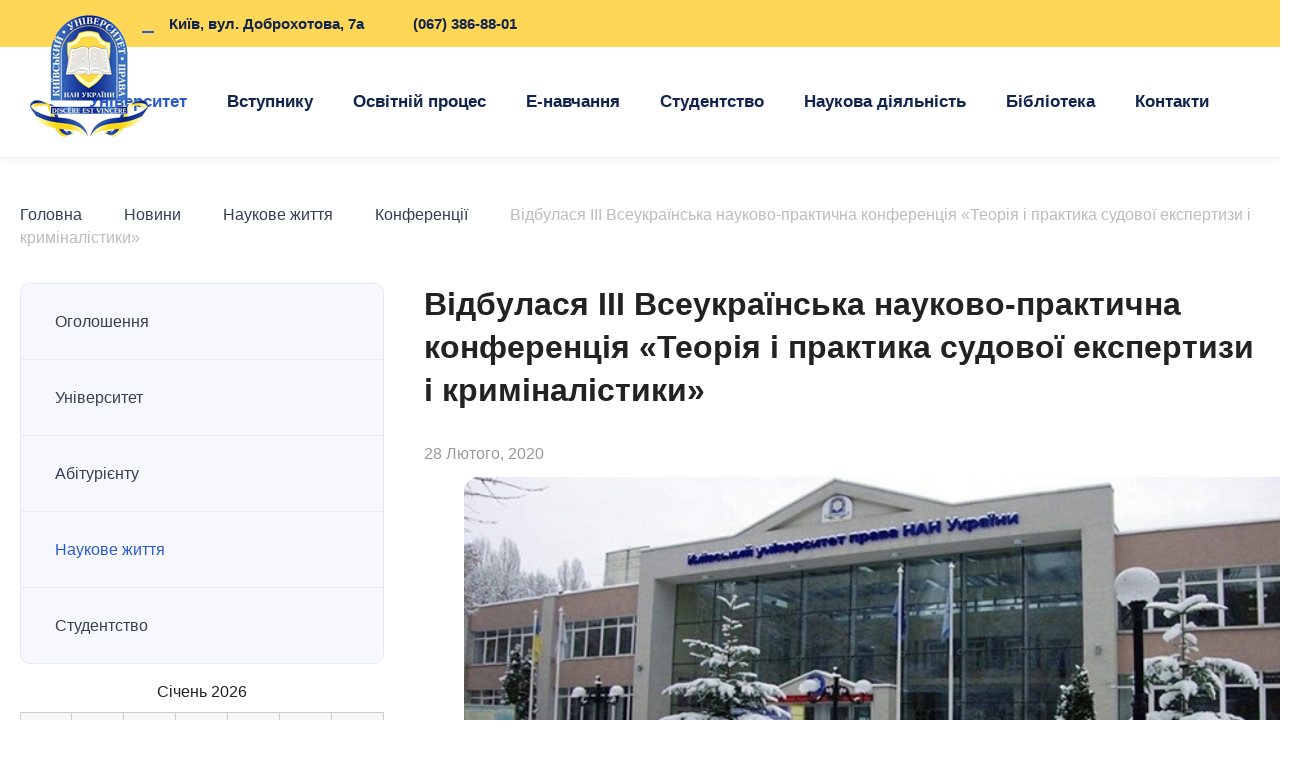

--- FILE ---
content_type: text/html; charset=UTF-8
request_url: https://kup.edu.ua/vidbulasia-iii-vseukrainska-naukovo-praktychna-konferentsiia-teoriia-i-praktyka-sudovoi-ekspertyzy-i-kryminalistyky/
body_size: 21717
content:
<!DOCTYPE html><html lang="uk"><head><script data-no-optimize="1">var litespeed_docref=sessionStorage.getItem("litespeed_docref");litespeed_docref&&(Object.defineProperty(document,"referrer",{get:function(){return litespeed_docref}}),sessionStorage.removeItem("litespeed_docref"));</script> <meta charset="UTF-8"><meta name="viewport" content="width=device-width, initial-scale=1.0"><link rel="profile" href="http://gmpg.org/xfn/11"><link rel="pingback" href="https://kup.edu.ua/xmlrpc.php"><link rel="shortcut icon" href="https://kup.edu.ua/wp-content/themes/kultheme/favicon.ico"><link rel="apple-touch-icon" sizes="180x180" href="/apple-touch-icon.png"><link rel="icon" type="image/png" href="/favicon-48x48.png"><link rel="icon" type="image/png" sizes="32x32" href="/favicon-32x32.png"><link rel="icon" type="image/png" sizes="16x16" href="/favicon-16x16.png"><link rel="manifest" href="/site.webmanifest"><link rel="mask-icon" href="/safari-pinned-tab.svg" color="#e0aa21"><meta name="msapplication-TileColor" content="#da532c"><meta name="theme-color" content="#4d76d3"><link rel="preconnect" href="https://fonts.googleapis.com"><link rel="preconnect" href="https://fonts.gstatic.com" crossorigin><meta name='robots' content='index, follow, max-image-preview:large, max-snippet:-1, max-video-preview:-1' /><title>Відбулася ІІІ Всеукраїнська науково-практична конференція «Теорія і практика судової експертизи і криміналістики» - Київський університет права</title><meta name="description" content="Київський університет права Відбулася ІІІ Всеукраїнська науково-практична конференція «Теорія і практика судової експертизи і криміналістики» %" /><link rel="canonical" href="https://kup.edu.ua/vidbulasia-iii-vseukrainska-naukovo-praktychna-konferentsiia-teoriia-i-praktyka-sudovoi-ekspertyzy-i-kryminalistyky/" /><meta property="og:locale" content="uk_UA" /><meta property="og:type" content="article" /><meta property="og:title" content="Відбулася ІІІ Всеукраїнська науково-практична конференція «Теорія і практика судової експертизи і криміналістики» - Київський університет права" /><meta property="og:description" content="Київський університет права Відбулася ІІІ Всеукраїнська науково-практична конференція «Теорія і практика судової експертизи і криміналістики» %" /><meta property="og:url" content="https://kup.edu.ua/vidbulasia-iii-vseukrainska-naukovo-praktychna-konferentsiia-teoriia-i-praktyka-sudovoi-ekspertyzy-i-kryminalistyky/" /><meta property="og:site_name" content="Київський університет права" /><meta property="article:publisher" content="https://www.facebook.com/kyiv.law.university/" /><meta property="article:published_time" content="2020-02-28T17:45:31+00:00" /><meta property="article:modified_time" content="2023-01-20T11:48:24+00:00" /><meta property="og:image" content="https://kup.edu.ua/wp-content/uploads/2023/03/Lohotyp-KUP-NANU_lightblue2-e1679705662474.png" /><meta property="og:image:width" content="300" /><meta property="og:image:height" content="311" /><meta property="og:image:type" content="image/png" /><meta name="author" content="admin" /><meta name="twitter:card" content="summary_large_image" /><meta name="twitter:label1" content="Написано" /><meta name="twitter:data1" content="admin" /> <script type="application/ld+json" class="yoast-schema-graph">{"@context":"https://schema.org","@graph":[{"@type":"Article","@id":"https://kup.edu.ua/vidbulasia-iii-vseukrainska-naukovo-praktychna-konferentsiia-teoriia-i-praktyka-sudovoi-ekspertyzy-i-kryminalistyky/#article","isPartOf":{"@id":"https://kup.edu.ua/vidbulasia-iii-vseukrainska-naukovo-praktychna-konferentsiia-teoriia-i-praktyka-sudovoi-ekspertyzy-i-kryminalistyky/"},"author":{"name":"admin","@id":"https://kup.edu.ua/#/schema/person/70d84e3778ef1ffd74b1f8bd5ad01546"},"headline":"Відбулася ІІІ Всеукраїнська науково-практична конференція «Теорія і практика судової експертизи і криміналістики»","datePublished":"2020-02-28T17:45:31+00:00","dateModified":"2023-01-20T11:48:24+00:00","mainEntityOfPage":{"@id":"https://kup.edu.ua/vidbulasia-iii-vseukrainska-naukovo-praktychna-konferentsiia-teoriia-i-praktyka-sudovoi-ekspertyzy-i-kryminalistyky/"},"wordCount":205,"publisher":{"@id":"https://kup.edu.ua/#organization"},"articleSection":["Конференції"],"inLanguage":"uk"},{"@type":"WebPage","@id":"https://kup.edu.ua/vidbulasia-iii-vseukrainska-naukovo-praktychna-konferentsiia-teoriia-i-praktyka-sudovoi-ekspertyzy-i-kryminalistyky/","url":"https://kup.edu.ua/vidbulasia-iii-vseukrainska-naukovo-praktychna-konferentsiia-teoriia-i-praktyka-sudovoi-ekspertyzy-i-kryminalistyky/","name":"Відбулася ІІІ Всеукраїнська науково-практична конференція «Теорія і практика судової експертизи і криміналістики» - Київський університет права","isPartOf":{"@id":"https://kup.edu.ua/#website"},"datePublished":"2020-02-28T17:45:31+00:00","dateModified":"2023-01-20T11:48:24+00:00","description":"Київський університет права Відбулася ІІІ Всеукраїнська науково-практична конференція «Теорія і практика судової експертизи і криміналістики» %","breadcrumb":{"@id":"https://kup.edu.ua/vidbulasia-iii-vseukrainska-naukovo-praktychna-konferentsiia-teoriia-i-praktyka-sudovoi-ekspertyzy-i-kryminalistyky/#breadcrumb"},"inLanguage":"uk","potentialAction":[{"@type":"ReadAction","target":["https://kup.edu.ua/vidbulasia-iii-vseukrainska-naukovo-praktychna-konferentsiia-teoriia-i-praktyka-sudovoi-ekspertyzy-i-kryminalistyky/"]}]},{"@type":"BreadcrumbList","@id":"https://kup.edu.ua/vidbulasia-iii-vseukrainska-naukovo-praktychna-konferentsiia-teoriia-i-praktyka-sudovoi-ekspertyzy-i-kryminalistyky/#breadcrumb","itemListElement":[{"@type":"ListItem","position":1,"name":"Головна","item":"https://kup.edu.ua/"},{"@type":"ListItem","position":2,"name":"Новини","item":"https://kup.edu.ua/novyny/"},{"@type":"ListItem","position":3,"name":"Наукове життя","item":"https://kup.edu.ua/category/naukove-zhittya/"},{"@type":"ListItem","position":4,"name":"Конференції","item":"https://kup.edu.ua/category/naukove-zhittya/konferentsii/"},{"@type":"ListItem","position":5,"name":"Відбулася ІІІ Всеукраїнська науково-практична конференція «Теорія і практика судової експертизи і криміналістики»"}]},{"@type":"WebSite","@id":"https://kup.edu.ua/#website","url":"https://kup.edu.ua/","name":"Київський університет права","description":"Київський університет права","publisher":{"@id":"https://kup.edu.ua/#organization"},"potentialAction":[{"@type":"SearchAction","target":{"@type":"EntryPoint","urlTemplate":"https://kup.edu.ua/?s={search_term_string}"},"query-input":{"@type":"PropertyValueSpecification","valueRequired":true,"valueName":"search_term_string"}}],"inLanguage":"uk"},{"@type":"Organization","@id":"https://kup.edu.ua/#organization","name":"Київський університет права","url":"https://kup.edu.ua/","logo":{"@type":"ImageObject","inLanguage":"uk","@id":"https://kup.edu.ua/#/schema/logo/image/","url":"https://kup.edu.ua/wp-content/uploads/2023/03/Lohotyp-KUP-NANU_lightblue2-e1679705662474.png","contentUrl":"https://kup.edu.ua/wp-content/uploads/2023/03/Lohotyp-KUP-NANU_lightblue2-e1679705662474.png","width":300,"height":311,"caption":"Київський університет права"},"image":{"@id":"https://kup.edu.ua/#/schema/logo/image/"},"sameAs":["https://www.facebook.com/kyiv.law.university/"]},{"@type":"Person","@id":"https://kup.edu.ua/#/schema/person/70d84e3778ef1ffd74b1f8bd5ad01546","name":"admin","image":{"@type":"ImageObject","inLanguage":"uk","@id":"https://kup.edu.ua/#/schema/person/image/","url":"https://kup.edu.ua/wp-content/litespeed/avatar/4fe96eb3515088fae306b2e6ba7a5699.jpg?ver=1768362308","contentUrl":"https://kup.edu.ua/wp-content/litespeed/avatar/4fe96eb3515088fae306b2e6ba7a5699.jpg?ver=1768362308","caption":"admin"},"sameAs":["https://kup.edu.ua"]}]}</script> <link rel="alternate" type="application/rss+xml" title="Київський університет права &raquo; стрічка" href="https://kup.edu.ua/feed/" /><link rel="alternate" title="oEmbed (JSON)" type="application/json+oembed" href="https://kup.edu.ua/wp-json/oembed/1.0/embed?url=https%3A%2F%2Fkup.edu.ua%2Fvidbulasia-iii-vseukrainska-naukovo-praktychna-konferentsiia-teoriia-i-praktyka-sudovoi-ekspertyzy-i-kryminalistyky%2F" /><link rel="alternate" title="oEmbed (XML)" type="text/xml+oembed" href="https://kup.edu.ua/wp-json/oembed/1.0/embed?url=https%3A%2F%2Fkup.edu.ua%2Fvidbulasia-iii-vseukrainska-naukovo-praktychna-konferentsiia-teoriia-i-praktyka-sudovoi-ekspertyzy-i-kryminalistyky%2F&#038;format=xml" /><style id='wp-img-auto-sizes-contain-inline-css' type='text/css'>img:is([sizes=auto i],[sizes^="auto," i]){contain-intrinsic-size:3000px 1500px}
/*# sourceURL=wp-img-auto-sizes-contain-inline-css */</style><style id="litespeed-ccss">.dashicons{font-family:dashicons;display:inline-block;line-height:1;font-weight:400;font-style:normal;speak:never;text-decoration:inherit;text-transform:none;text-rendering:auto;-webkit-font-smoothing:antialiased;-moz-osx-font-smoothing:grayscale;width:20px;height:20px;font-size:20px;vertical-align:top;text-align:center}.dashicons-warning:before{content:"\f534"}.dashicons-welcome-learn-more:before{content:"\f118"}.menu-item i._mi{display:inline-block;vertical-align:middle}.menu-item i._mi{width:auto;height:auto;margin-top:-.265em;font-size:1.2em;line-height:1}.menu-item i._before{margin-right:.25em}ul{box-sizing:border-box}:root{--wp--preset--font-size--normal:16px;--wp--preset--font-size--huge:42px}figure{margin:0 0 1em}html,body,div,span,h1,p,a,address,img,strong,i,ul,li,form,figure,header,nav{margin:0;padding:0;border:0;font-size:100%;font:inherit;vertical-align:baseline}figure,header,nav{display:block}body{line-height:1}ul{list-style:none}html{overflow-y:scroll;-webkit-text-size-adjust:100%;-ms-text-size-adjust:100%}body,button,input{font-family:sans-serif}h1{font-size:2em}h1,p,form,ul{margin:0}strong{font-weight:700}img{border:0;-ms-interpolation-mode:bicubic}svg:not(:root){overflow:hidden}button,input{font-size:100%;margin:0;vertical-align:baseline;*vertical-align:middle}button,input{line-height:normal}button,input[type=submit]{-webkit-appearance:button;*overflow:visible}input{vertical-align:middle}button::-moz-focus-inner,input::-moz-focus-inner{border:0;padding:0}:focus{outline:none;-webkit-appearance:none}:-moz-placeholder{opacity:1}::-moz-placeholder{opacity:1}input{-webkit-appearance:none;-moz-appearance:none;appearance:none;-webkit-border-radius:0;border-radius:0}body{font-family:'Open Sans',sans-serif;font-weight:400;color:#222}input,button{font-family:'Open Sans',sans-serif;font-weight:400}h1{color:#222;font-weight:700}h1{font-size:32px;font-weight:700}.content p{text-align:justify}::-webkit-input-placeholder{color:#999}::-moz-placeholder{color:#999}:-ms-input-placeholder{color:#999}:-moz-placeholder{color:#999}.w{max-width:1280px;margin:0 auto}.header .top-bar:after,.w:after,.inner .text:after{display:block;content:'';clear:both}.header{background:#fff;border-bottom:1px solid #f1f1f1;box-shadow:0 0 10px 0 rgba(30,34,40,.09)}.header .top-bar{background:#ffd757}.header .contact-block{float:left;display:flex;padding:0 0 0 110px;line-height:47px;font-size:15px;color:#343f52;font-weight:700}.header .contact-block a{color:#12244d;text-decoration:none}.header .address,.header .phone,.header .nan-title{margin:0 12px;color:#12244d}.header .nan-title{margin:0}.header .nan-title span{display:inline-block;width:5px;height:5px;background:#3266cd;border-radius:100%;margin:0 6px;vertical-align:middle}.header .address a{position:relative;display:block;padding:0 0 0 27px}.header .address a:before{background:url(/wp-content/themes/kultheme/assets/img/ico-gps.svg) no-repeat 50% 0;position:absolute;top:14px;left:0;width:12px;height:15px;background-size:24px 17px;content:'';display:block;filter:brightness(0) saturate(100%) invert(23%) sepia(97%) saturate(1874%) hue-rotate(210deg) brightness(101%) contrast(77%)}.header .address a:after{width:12px;height:2px;background:#2b5ccd;display:block;content:'';position:absolute;top:31px;left:0}.header .phone a{padding:0 0 0 25px;display:block;position:relative}.header .phone a:after{background:url(/wp-content/themes/kultheme/assets/img/ico-phone.svg) no-repeat;background-size:15px 21px;width:15px;height:19px;content:'';display:block;position:absolute;top:14px;left:0;filter:brightness(0) saturate(100%) invert(23%) sepia(97%) saturate(1874%) hue-rotate(210deg) brightness(101%) contrast(77%)}.socials{display:flex;align-items:center;min-height:47px;margin:0 30px 0 0;float:right}.socials a{margin:0 10px}.socials img{width:20px;height:20px;vertical-align:top;filter:brightness(0) saturate(100%) invert(20%) sepia(6%) saturate(2966%) hue-rotate(180deg) brightness(95%) contrast(84%)}.kup-text{position:absolute;left:110px;top:10px;font-size:13px;line-height:16px;color:#2b5ccd;font-weight:500;font-family:'Roboto',sans-serif;display:none}.kup-text a{color:#193d8f;text-decoration:none}.logo{width:118px;height:122px;background:url(/wp-content/themes/kultheme/assets/img/logo.png) no-repeat;position:absolute;top:-32px;left:0;background-size:auto auto}.inside{display:flex;justify-content:flex-end;min-height:110px;align-items:center;position:relative}.header .nav{display:flex}.header .nav li{font-family:'Roboto',sans-serif;font-size:17px;font-weight:700;padding:0 20px;position:relative}.header .nav li ul li{font-weight:500}.header .nav li a{color:#12244d;text-decoration:none;line-height:110px}.header .nav li ul li a{line-height:27px;color:#12244d}.single-post .header .nav li.menu-item-99>a{color:#2b5ccd}.header .nav ul{position:absolute;top:106px;left:0;box-shadow:0 0 15px 0 rgba(30,34,40,.14);background:#fff;border-radius:15px;padding:30px 40px;width:100%;width:260px;visibility:hidden;opacity:0;display:block;z-index:99}.header .nav ul li{display:block;line-height:27px;padding:5px 0}.header .nav li.w320 ul{width:320px}.header .nav li.megamenu{position:static}.header .nav li.megamenu ul,.header .nav li.two-col ul,.header .nav li.three-col ul{display:flex}.header .nav li.megamenu ul{top:106px;width:100%;max-width:100%;flex-direction:column;flex-wrap:wrap;height:calc(2.8em*7)}.header .nav li.megamenu ul li{max-width:280px;width:100%}.header .nav li.two-col ul{width:100%;width:560px;flex-direction:column;flex-wrap:wrap;height:calc(2.9em*5);align-items:flex-start}.header .nav li.two-col.lib-col ul{height:calc(3.1em*5)}.header .nav li.three-col ul{width:100%;width:840px;flex-direction:column;flex-wrap:wrap;height:calc(3em*5);align-items:flex-start}.header .nav li.two-col ul li{width:50%}.header .nav li.three-col ul li{width:33%}.header .nav li.right-col ul{right:-20px;left:auto}.header .nav li.three-col.center-col ul{left:50%;right:auto;margin-left:-435px}.header .nav li.center-col ul{left:50%;right:auto;margin-left:-170px}.search-header{padding:0 11px 0 20px}.search-header img{width:21px;height:21px}.header .contact-block.pos-right{float:right;padding-left:0}.button-menu{display:block;width:40px;height:24px;background:url(/wp-content/themes/kultheme/assets/img/ico-menu.svg) no-repeat;background-size:40px 24px;border:none;display:none}.overlay-block,.sidebar-categories{position:fixed;height:100%;width:95%;top:0;left:-100%;background:#fff;z-index:1000}.overlay-block:before,.sidebar-categories:before{position:absolute;top:0;left:0;height:65px;width:100%;background:#fff;display:block;content:''}.overlay{width:100%;height:100%;position:fixed;top:0;left:0;background:#000;visibility:hidden;z-index:999;opacity:.6}.overlay-block .overflow,.sidebar-categories .overflow{overflow:auto;height:100vh}.overlay-block .close,.search-block .close,.sidebar-categories .close{position:absolute;top:0;right:0;border:none;background:#fff url(/wp-content/themes/kultheme/assets/img/ico-close.svg) no-repeat;width:60px;height:60px;z-index:9999;background-position:50% 50%}.search-block{background:#fff;position:fixed;width:100%;height:100px;top:-100px;left:0;z-index:1000;display:flex;justify-content:center;align-items:center}.search-form{display:flex;width:100%;max-width:600px}.search-form input[type=text]{border:1px solid #eaeaea;height:32px;width:100%;max-width:600px;padding:9px 12px;border-radius:15px 0 0 15px;font-size:15px}.search-form input[type=submit]{border:none;background:#2b5ccd;border-radius:0 15px 15px 0;padding:0 25px;font-size:15px;color:#fff;font-weight:600}.search-block .close{background-color:rgba(0,0,0,.1);width:44px;height:44px;border-radius:100%;background-position:50% 50%;top:25px;right:20px}.header .menu-item i._mi{margin-top:-.065em}.breadcrumb{margin:0 0 34px;font-family:'Roboto',sans-serif;color:#bcbcbc}.breadcrumb a{color:#343f52;display:inline-block;text-decoration:none}.breadcrumb a:after{background:url(/wp-content/themes/kultheme/assets/img/ico-corner-right-2.svg) no-repeat 50% 50%;display:inline-block;content:'';width:12px;height:16px;background-size:auto 100%;margin:4px 12px 0 14px;vertical-align:top;filter:brightness(0) saturate(100%) invert(93%) sepia(0%) saturate(1058%) hue-rotate(127deg) brightness(86%) contrast(77%)}.breadcrumb span{color:#bcbcbc;line-height:23px}.inner{padding:45px 0 85px}.column-1-2{display:flex;width:100%}.column-1-2 .container,.sidebar{padding:0}.sidebar{min-width:364px;margin:0 40px 0 0}.column-1-2 .container{width:100%;max-width:880px}.sidebar{max-width:362px;width:100%}.sidebar ul.menu{background:#f7f8fd;border:1px solid #e7e9f1;border-radius:10px;margin:0}.sidebar ul.menu li{font-size:16px;line-height:29px;border-bottom:1px solid #e7e9f1;font-weight:500}.sidebar ul.menu li a{color:#343f52;text-decoration:none;display:block;padding:23px 34px}.sidebar ul.menu li ul li a{padding:16px 34px;border:none}.sidebar ul.menu li:last-child{border:none}.sidebar ul.menu li.current-post-parent>a,.sidebar ul.menu li.current-post-ancestor>a{color:#2b5ccd}.sidebar ul.menu .sub-menu{display:none}.inner .text{padding:0 0 10px}.inner .text h1{font-size:32px;font-weight:600;margin:0 0 34px;line-height:43px}.inner .text p{font-size:16px;line-height:29px;font-weight:400;padding:0 0 14px}.inner .text.single-news p{text-indent:40px}.sidebar ul ul{border:none;border-radius:0;background:#e7e9f1;padding:0 0 0 10px;border-top:1px solid #e7e9f1}.sidebar ul ul li{font-size:14px;line-height:23px;background:#fdfdff}.sidebar ul ul li a{padding:16px 34px}.btn-cat{background:#fff url(/wp-content/themes/kultheme/assets/img/ico-subcat.svg) no-repeat 50% 50%;background-size:20px 20px;width:50px;height:50px;border-radius:10px;border:1px solid #f1f1f1;box-shadow:0 0 10px 0 rgba(30,34,40,.2);position:fixed;left:-10px;top:40%;z-index:99;display:none}.season-block img{width:100%;height:auto;border-radius:15px}.season-block{padding:0 0 14px}.text .date{color:#999;margin:0 0 15px}.widget{margin:0 0 20px}.scrollToTop{position:fixed;bottom:65px;right:40px;width:48px;height:48px;border-radius:100%;display:block;background:0 0;opacity:.6;display:none}.scrollToTop:after{position:absolute;top:0;left:0;display:block;content:'';background:url(/wp-content/themes/kultheme/assets/img/ico-arrow-left.svg) no-repeat 50% 50%;transform:rotate(90deg);background-size:20px auto;width:100%;height:100%;filter:brightness(0) saturate(100%) invert(18%) sepia(81%) saturate(3098%) hue-rotate(220deg) brightness(95%) contrast(84%)}.progress-wrap{opacity:0;visibility:hidden;transform:translateY(15px);box-shadow:inset 0 0 0 .1rem rgba(128,130,134,.25)}.progress-wrap svg{position:relative;z-index:3}.progress-wrap svg path{fill:none}.progress-wrap svg.progress-circle path{stroke:#2150bc;stroke-width:4;box-sizing:border-box}.copy .dev{position:absolute;right:0;bottom:7px;top:auto;margin:0;padding:0}.dev{text-align:right;padding-bottom:5px;position:relative;top:-10px;margin-bottom:-10px;text-align:right}.dev a{font-size:13px;color:#283655;text-decoration:none}.dev a span{border-bottom:1px solid #283655;display:inline-block;padding-bottom:2px}.mr-0{margin-right:0}@media screen and (max-width:1300px){.header .nan-title,.header .kup-text{display:none}.header .contact-block.pos-right{float:left;padding-left:110px}}@media screen and (max-width:1280px){.w{padding-left:20px;padding-right:20px}.logo{left:30px}}@media screen and (max-width:1200px){.sidebar{max-width:322px;min-width:324px}}@media screen and (max-width:1160px){.button-menu{display:inline-block}.header .nav{display:none}.header .inside{min-height:70px}.header .top-bar{background:0 0;position:absolute;right:57px;top:12px;z-index:5}.header .address,.header .phone{margin:0}.header .address{margin-right:20px}.header .contact-block{padding:0}.top-bar .socials{display:none}.logo{width:60px;height:45px;background-size:auto 100%;top:12px;left:20px}.search-header{display:inline-block;padding:0 14px 0 20px;position:relative;top:1px}.search-header img{width:22px;height:22px}.overlay-block,.sidebar-categories{width:50%}.header .search-header{display:none}.header .nan-title{display:none}.header .kup-text{position:absolute;left:80px;top:17px;display:block}}@media screen and (max-width:1080px){.sidebar{margin:65px 20px 0;display:none;width:calc(100% - 40px);max-width:none;min-width:1px}.btn-cat{display:block}.sidebar-categories{width:60%}.column-1-2 .container{max-width:none}.widget{margin:0 0 20px}.inner .text.single-news p{text-indent:0}}@media screen and (max-width:990px){.overlay-block,.sidebar-categories{width:87%}.search-form input[type=text]{max-width:100%}.inner .text h1{margin-bottom:14px}.breadcrumb{margin:0 0 24px}}@media screen and (max-width:810px){.inner .text h1{font-size:24px;line-height:32px}.inner .text p{font-size:14px;line-height:24px;text-align:left}.content p,h1{text-align:left}.header .nan-title,.header .kup-text{display:none}}@media screen and (max-width:740px){.sidebar ul.menu li{font-size:14px;line-height:22px}.header .contact-block a{text-indent:-9999px}.header .address a:before{background-size:24px auto;width:16px;height:26px;top:13px}.header .address a:after{top:36px;left:2px;width:12px}.header .phone a:after{background-size:19px auto;width:20px;height:20px;top:16px}}@media screen and (max-width:600px){.sidebar-categories{width:80%}}@media screen and (max-width:570px){.header .top-bar{top:10px}.breadcrumb a,.breadcrumb span span{margin-bottom:9px}.breadcrumb{margin-bottom:35px}.header .kup-text{display:block}}@media screen and (max-width:500px){.sidebar-categories{width:90%}.copy .dev{text-align:center;position:relative;bottom:-12px}}@media screen and (max-width:460px){.search-block{justify-content:flex-start}.search-block .close{top:27px}.inner .text p{text-align:left}.inner .text h1{margin:0 0 14px}}@media screen and (max-width:400px){.inner .text h1{font-size:26px;margin:0 0 10px}.breadcrumb{margin:0 0 30px}.inner{padding-top:45px;padding-bottom:55px}.inner .text h1{font-size:19px;line-height:27px}.header .kup-text{display:none}}@media screen and (max-width:375px){.header .kup-text{left:75px}.kup-text a{font-size:12px}}@media screen and (max-width:360px){.overlay-block,.sidebar-categories{width:95%}.header .kup-text{display:none}}@media screen and (max-width:350px){.search-form input[type=submit]{padding:0 10px}}.kup-text a{font-size:13px;line-height:16px;color:#2553bb;font-weight:500;font-family:'Roboto',sans-serif;text-decoration:none}.header .contact-block{float:left}.header .contact-block.pos-right{float:right;padding-left:0}@media screen and (max-width:1300px){.header .nan-title{display:none}.header .contact-block.pos-right{float:left;padding-left:110px}}@media screen and (max-width:1160px){.header .kup-text{position:absolute;left:80px;top:17px;display:block}}@media screen and (max-width:570px){.header .contact-block a{text-indent:-9999px}}@media screen and (max-width:365px){.header .kup-text{display:none}}</style><link rel="preload" data-asynced="1" data-optimized="2" as="style" onload="this.onload=null;this.rel='stylesheet'" href="https://kup.edu.ua/wp-content/litespeed/ucss/a0c70bc499b1512bce9734ffc505fcce.css?ver=0f460" /><script data-optimized="1" type="litespeed/javascript" data-src="https://kup.edu.ua/wp-content/plugins/litespeed-cache/assets/js/css_async.min.js"></script> <style id='global-styles-inline-css' type='text/css'>:root{--wp--preset--aspect-ratio--square: 1;--wp--preset--aspect-ratio--4-3: 4/3;--wp--preset--aspect-ratio--3-4: 3/4;--wp--preset--aspect-ratio--3-2: 3/2;--wp--preset--aspect-ratio--2-3: 2/3;--wp--preset--aspect-ratio--16-9: 16/9;--wp--preset--aspect-ratio--9-16: 9/16;--wp--preset--color--black: #000000;--wp--preset--color--cyan-bluish-gray: #abb8c3;--wp--preset--color--white: #ffffff;--wp--preset--color--pale-pink: #f78da7;--wp--preset--color--vivid-red: #cf2e2e;--wp--preset--color--luminous-vivid-orange: #ff6900;--wp--preset--color--luminous-vivid-amber: #fcb900;--wp--preset--color--light-green-cyan: #7bdcb5;--wp--preset--color--vivid-green-cyan: #00d084;--wp--preset--color--pale-cyan-blue: #8ed1fc;--wp--preset--color--vivid-cyan-blue: #0693e3;--wp--preset--color--vivid-purple: #9b51e0;--wp--preset--gradient--vivid-cyan-blue-to-vivid-purple: linear-gradient(135deg,rgb(6,147,227) 0%,rgb(155,81,224) 100%);--wp--preset--gradient--light-green-cyan-to-vivid-green-cyan: linear-gradient(135deg,rgb(122,220,180) 0%,rgb(0,208,130) 100%);--wp--preset--gradient--luminous-vivid-amber-to-luminous-vivid-orange: linear-gradient(135deg,rgb(252,185,0) 0%,rgb(255,105,0) 100%);--wp--preset--gradient--luminous-vivid-orange-to-vivid-red: linear-gradient(135deg,rgb(255,105,0) 0%,rgb(207,46,46) 100%);--wp--preset--gradient--very-light-gray-to-cyan-bluish-gray: linear-gradient(135deg,rgb(238,238,238) 0%,rgb(169,184,195) 100%);--wp--preset--gradient--cool-to-warm-spectrum: linear-gradient(135deg,rgb(74,234,220) 0%,rgb(151,120,209) 20%,rgb(207,42,186) 40%,rgb(238,44,130) 60%,rgb(251,105,98) 80%,rgb(254,248,76) 100%);--wp--preset--gradient--blush-light-purple: linear-gradient(135deg,rgb(255,206,236) 0%,rgb(152,150,240) 100%);--wp--preset--gradient--blush-bordeaux: linear-gradient(135deg,rgb(254,205,165) 0%,rgb(254,45,45) 50%,rgb(107,0,62) 100%);--wp--preset--gradient--luminous-dusk: linear-gradient(135deg,rgb(255,203,112) 0%,rgb(199,81,192) 50%,rgb(65,88,208) 100%);--wp--preset--gradient--pale-ocean: linear-gradient(135deg,rgb(255,245,203) 0%,rgb(182,227,212) 50%,rgb(51,167,181) 100%);--wp--preset--gradient--electric-grass: linear-gradient(135deg,rgb(202,248,128) 0%,rgb(113,206,126) 100%);--wp--preset--gradient--midnight: linear-gradient(135deg,rgb(2,3,129) 0%,rgb(40,116,252) 100%);--wp--preset--font-size--small: 13px;--wp--preset--font-size--medium: 20px;--wp--preset--font-size--large: 36px;--wp--preset--font-size--x-large: 42px;--wp--preset--spacing--20: 0.44rem;--wp--preset--spacing--30: 0.67rem;--wp--preset--spacing--40: 1rem;--wp--preset--spacing--50: 1.5rem;--wp--preset--spacing--60: 2.25rem;--wp--preset--spacing--70: 3.38rem;--wp--preset--spacing--80: 5.06rem;--wp--preset--shadow--natural: 6px 6px 9px rgba(0, 0, 0, 0.2);--wp--preset--shadow--deep: 12px 12px 50px rgba(0, 0, 0, 0.4);--wp--preset--shadow--sharp: 6px 6px 0px rgba(0, 0, 0, 0.2);--wp--preset--shadow--outlined: 6px 6px 0px -3px rgb(255, 255, 255), 6px 6px rgb(0, 0, 0);--wp--preset--shadow--crisp: 6px 6px 0px rgb(0, 0, 0);}:where(.is-layout-flex){gap: 0.5em;}:where(.is-layout-grid){gap: 0.5em;}body .is-layout-flex{display: flex;}.is-layout-flex{flex-wrap: wrap;align-items: center;}.is-layout-flex > :is(*, div){margin: 0;}body .is-layout-grid{display: grid;}.is-layout-grid > :is(*, div){margin: 0;}:where(.wp-block-columns.is-layout-flex){gap: 2em;}:where(.wp-block-columns.is-layout-grid){gap: 2em;}:where(.wp-block-post-template.is-layout-flex){gap: 1.25em;}:where(.wp-block-post-template.is-layout-grid){gap: 1.25em;}.has-black-color{color: var(--wp--preset--color--black) !important;}.has-cyan-bluish-gray-color{color: var(--wp--preset--color--cyan-bluish-gray) !important;}.has-white-color{color: var(--wp--preset--color--white) !important;}.has-pale-pink-color{color: var(--wp--preset--color--pale-pink) !important;}.has-vivid-red-color{color: var(--wp--preset--color--vivid-red) !important;}.has-luminous-vivid-orange-color{color: var(--wp--preset--color--luminous-vivid-orange) !important;}.has-luminous-vivid-amber-color{color: var(--wp--preset--color--luminous-vivid-amber) !important;}.has-light-green-cyan-color{color: var(--wp--preset--color--light-green-cyan) !important;}.has-vivid-green-cyan-color{color: var(--wp--preset--color--vivid-green-cyan) !important;}.has-pale-cyan-blue-color{color: var(--wp--preset--color--pale-cyan-blue) !important;}.has-vivid-cyan-blue-color{color: var(--wp--preset--color--vivid-cyan-blue) !important;}.has-vivid-purple-color{color: var(--wp--preset--color--vivid-purple) !important;}.has-black-background-color{background-color: var(--wp--preset--color--black) !important;}.has-cyan-bluish-gray-background-color{background-color: var(--wp--preset--color--cyan-bluish-gray) !important;}.has-white-background-color{background-color: var(--wp--preset--color--white) !important;}.has-pale-pink-background-color{background-color: var(--wp--preset--color--pale-pink) !important;}.has-vivid-red-background-color{background-color: var(--wp--preset--color--vivid-red) !important;}.has-luminous-vivid-orange-background-color{background-color: var(--wp--preset--color--luminous-vivid-orange) !important;}.has-luminous-vivid-amber-background-color{background-color: var(--wp--preset--color--luminous-vivid-amber) !important;}.has-light-green-cyan-background-color{background-color: var(--wp--preset--color--light-green-cyan) !important;}.has-vivid-green-cyan-background-color{background-color: var(--wp--preset--color--vivid-green-cyan) !important;}.has-pale-cyan-blue-background-color{background-color: var(--wp--preset--color--pale-cyan-blue) !important;}.has-vivid-cyan-blue-background-color{background-color: var(--wp--preset--color--vivid-cyan-blue) !important;}.has-vivid-purple-background-color{background-color: var(--wp--preset--color--vivid-purple) !important;}.has-black-border-color{border-color: var(--wp--preset--color--black) !important;}.has-cyan-bluish-gray-border-color{border-color: var(--wp--preset--color--cyan-bluish-gray) !important;}.has-white-border-color{border-color: var(--wp--preset--color--white) !important;}.has-pale-pink-border-color{border-color: var(--wp--preset--color--pale-pink) !important;}.has-vivid-red-border-color{border-color: var(--wp--preset--color--vivid-red) !important;}.has-luminous-vivid-orange-border-color{border-color: var(--wp--preset--color--luminous-vivid-orange) !important;}.has-luminous-vivid-amber-border-color{border-color: var(--wp--preset--color--luminous-vivid-amber) !important;}.has-light-green-cyan-border-color{border-color: var(--wp--preset--color--light-green-cyan) !important;}.has-vivid-green-cyan-border-color{border-color: var(--wp--preset--color--vivid-green-cyan) !important;}.has-pale-cyan-blue-border-color{border-color: var(--wp--preset--color--pale-cyan-blue) !important;}.has-vivid-cyan-blue-border-color{border-color: var(--wp--preset--color--vivid-cyan-blue) !important;}.has-vivid-purple-border-color{border-color: var(--wp--preset--color--vivid-purple) !important;}.has-vivid-cyan-blue-to-vivid-purple-gradient-background{background: var(--wp--preset--gradient--vivid-cyan-blue-to-vivid-purple) !important;}.has-light-green-cyan-to-vivid-green-cyan-gradient-background{background: var(--wp--preset--gradient--light-green-cyan-to-vivid-green-cyan) !important;}.has-luminous-vivid-amber-to-luminous-vivid-orange-gradient-background{background: var(--wp--preset--gradient--luminous-vivid-amber-to-luminous-vivid-orange) !important;}.has-luminous-vivid-orange-to-vivid-red-gradient-background{background: var(--wp--preset--gradient--luminous-vivid-orange-to-vivid-red) !important;}.has-very-light-gray-to-cyan-bluish-gray-gradient-background{background: var(--wp--preset--gradient--very-light-gray-to-cyan-bluish-gray) !important;}.has-cool-to-warm-spectrum-gradient-background{background: var(--wp--preset--gradient--cool-to-warm-spectrum) !important;}.has-blush-light-purple-gradient-background{background: var(--wp--preset--gradient--blush-light-purple) !important;}.has-blush-bordeaux-gradient-background{background: var(--wp--preset--gradient--blush-bordeaux) !important;}.has-luminous-dusk-gradient-background{background: var(--wp--preset--gradient--luminous-dusk) !important;}.has-pale-ocean-gradient-background{background: var(--wp--preset--gradient--pale-ocean) !important;}.has-electric-grass-gradient-background{background: var(--wp--preset--gradient--electric-grass) !important;}.has-midnight-gradient-background{background: var(--wp--preset--gradient--midnight) !important;}.has-small-font-size{font-size: var(--wp--preset--font-size--small) !important;}.has-medium-font-size{font-size: var(--wp--preset--font-size--medium) !important;}.has-large-font-size{font-size: var(--wp--preset--font-size--large) !important;}.has-x-large-font-size{font-size: var(--wp--preset--font-size--x-large) !important;}
/*# sourceURL=global-styles-inline-css */</style><style id='classic-theme-styles-inline-css' type='text/css'>/*! This file is auto-generated */
.wp-block-button__link{color:#fff;background-color:#32373c;border-radius:9999px;box-shadow:none;text-decoration:none;padding:calc(.667em + 2px) calc(1.333em + 2px);font-size:1.125em}.wp-block-file__button{background:#32373c;color:#fff;text-decoration:none}
/*# sourceURL=/wp-includes/css/classic-themes.min.css */</style> <script type="litespeed/javascript" data-src="https://kup.edu.ua/wp-includes/js/jquery/jquery.min.js" id="jquery-core-js"></script> <script id="3d-flip-book-client-locale-loader-js-extra" type="litespeed/javascript">var FB3D_CLIENT_LOCALE={"ajaxurl":"https://kup.edu.ua/wp-admin/admin-ajax.php","dictionary":{"Table of contents":"Table of contents","Close":"Close","Bookmarks":"Bookmarks","Thumbnails":"Thumbnails","Search":"Search","Share":"Share","Facebook":"Facebook","Twitter":"Twitter","Email":"Email","Play":"Play","Previous page":"Previous page","Next page":"Next page","Zoom in":"Zoom in","Zoom out":"Zoom out","Fit view":"Fit view","Auto play":"Auto play","Full screen":"Full screen","More":"More","Smart pan":"Smart pan","Single page":"Single page","Sounds":"Sounds","Stats":"Stats","Print":"Print","Download":"Download","Goto first page":"Goto first page","Goto last page":"Goto last page"},"images":"https://kup.edu.ua/wp-content/plugins/interactive-3d-flipbook-powered-physics-engine/assets/images/","jsData":{"urls":[],"posts":{"ids_mis":[],"ids":[]},"pages":[],"firstPages":[],"bookCtrlProps":[],"bookTemplates":[]},"key":"3d-flip-book","pdfJS":{"pdfJsLib":"https://kup.edu.ua/wp-content/plugins/interactive-3d-flipbook-powered-physics-engine/assets/js/pdf.min.js?ver=4.3.136","pdfJsWorker":"https://kup.edu.ua/wp-content/plugins/interactive-3d-flipbook-powered-physics-engine/assets/js/pdf.worker.js?ver=4.3.136","stablePdfJsLib":"https://kup.edu.ua/wp-content/plugins/interactive-3d-flipbook-powered-physics-engine/assets/js/stable/pdf.min.js?ver=2.5.207","stablePdfJsWorker":"https://kup.edu.ua/wp-content/plugins/interactive-3d-flipbook-powered-physics-engine/assets/js/stable/pdf.worker.js?ver=2.5.207","pdfJsCMapUrl":"https://kup.edu.ua/wp-content/plugins/interactive-3d-flipbook-powered-physics-engine/assets/cmaps/"},"cacheurl":"https://kup.edu.ua/wp-content/uploads/3d-flip-book/cache/","pluginsurl":"https://kup.edu.ua/wp-content/plugins/","pluginurl":"https://kup.edu.ua/wp-content/plugins/interactive-3d-flipbook-powered-physics-engine/","thumbnailSize":{"width":"150","height":"150"},"version":"1.16.17"}</script> <link rel="https://api.w.org/" href="https://kup.edu.ua/wp-json/" /><link rel="alternate" title="JSON" type="application/json" href="https://kup.edu.ua/wp-json/wp/v2/posts/5064" /><link rel="EditURI" type="application/rsd+xml" title="RSD" href="https://kup.edu.ua/xmlrpc.php?rsd" />
 <script type="litespeed/javascript" data-src="https://www.googletagmanager.com/gtag/js?id=G-L58E0RTEHT"></script> <script type="litespeed/javascript">window.dataLayer=window.dataLayer||[];function gtag(){dataLayer.push(arguments)}
gtag('js',new Date());gtag('config','G-L58E0RTEHT')</script> <style>.slider {max-height: 599px;}
		.slider.slick-slider {max-height: none;}
		.kup-text a{font-size: 13px; line-height: 16px; color: #2553bb; font-weight: 500; font-family: 'Roboto', sans-serif; text-decoration: none;}
		.header .contact-block {float: left;}
		.header .contact-block.pos-right {float: right;padding-left: 0;}
		@media screen and (max-width: 1400px){.slider {max-height: 500px;}.slider.slick-slider {max-height: none;}}
		@media screen and (max-width: 1300px){.header .nan-title {display: none;}.header .contact-block.pos-right {float: left;padding-left: 110px;}}
		@media screen and (max-width: 1160px){.header .kup-text {position: absolute; left: 80px; top: 17px; display: block;}.fixed-header .kup-text {margin-left:0;}} 
		@media screen and (max-width: 570px) {
			.header .contact-block a {text-indent: -9999px;}
			.header .contact-block.pos-right {justify-content: flex-end; padding: 0;}
			.header .address a, .header .phone a {display: inline-block; vertical-align: middle;}
			.top-bar {display: none;}
			.header .contact-block.pos-right {float: none; margin: 0; width: 75px; height: 53px; position: relative;}
			.header .phone {margin: 0; position: absolute; left: 0; top: 2px;}
			.header .address {margin: 0; position: absolute; left: 40px; top: 0;}
			.header .phone a:after {top: 14px;} 
			.header .address a:before {top: 11px;}
			.header .address a:after {top: 35px;}
			.header .address a, .header .phone a {display: inline-block; vertical-align: middle; padding: 0;}
		}
		@media screen and (max-width: 365px) {.header .kup-text {display: none;}}
		@media screen and (min-width: 571px) {.header .inside-contact {display:none;}}
		.button-menu {position: relative; z-index: 99;}</style></head><body class="wp-singular post-template-default single single-post postid-5064 single-format-standard wp-theme-kultheme"><header class="header"><div class="top-bar"><div class="w"><div class="contact-block"><p class="nan-title">Національна академія наук України <span></span> Київський університет права</p></div><div class="socials mr-0">
<a target="_blank" href="https://www.facebook.com/kyiv.law.university/"><img data-lazyloaded="1" src="[data-uri]" data-src="https://kup.edu.ua/wp-content/uploads/2022/12/ico-fb.svg" alt=""></a>											<a target="_blank" href="https://www.youtube.com/@%D0%9A%D0%B8%D1%97%D0%B2%D1%81%D1%8C%D0%BA%D0%B8%D0%B9%D1%83%D0%BD%D1%96%D0%B2%D0%B5%D1%80%D1%81%D0%B8%D1%82%D0%B5%D1%82%D0%BF%D1%80%D0%B0%D0%B2%D0%B0-%D1%866%D0%BA/featured"><img data-lazyloaded="1" src="[data-uri]" data-src="https://kup.edu.ua/wp-content/uploads/2022/12/ico-yt.svg" alt=""></a>											<a target="_blank" href="https://www.tiktok.com/@kul_nasu"><img data-lazyloaded="1" src="[data-uri]" data-src="https://kup.edu.ua/wp-content/uploads/2023/04/tiktok_icon.svg" alt=""></a>											<a target="_blank" href="https://www.instagram.com/kul_nasu"><img data-lazyloaded="1" src="[data-uri]" data-src="https://kup.edu.ua/wp-content/uploads/2023/04/instagram_icon.svg" alt=""></a></div><div class="contact-block pos-right">
<address class="address"><a target="_blank" href="https://goo.gl/maps/WnaqTHArCNqpirYBA">Київ, вул. Доброхотова, 7а</a></address><div class="phone"><a href="tel:+380673868801">(067) 386-88-01</a></div></div></div></div><div class="inside w"><div class="kup-text"><a href="/">Київський університет<br>права</a></div>
<a href="/" class="logo"></a><ul id="menu-main-menu" class="nav"><li id="menu-item-99" class="megamenu menu-item menu-item-type-post_type menu-item-object-page menu-item-has-children menu-item-99"><a href="https://kup.edu.ua/pro-universytet/">Університет</a><ul class="sub-menu"><li id="menu-item-187" class="menu-item menu-item-type-post_type menu-item-object-page menu-item-187"><a href="https://kup.edu.ua/pro-universytet/">Про університет</a></li><li id="menu-item-14750" class="menu-item menu-item-type-post_type menu-item-object-page menu-item-14750"><a href="https://kup.edu.ua/virtualna-ekskursiia-kup-nanu/">Віртуальна екскурсія</a></li><li id="menu-item-14883" class="menu-item menu-item-type-post_type menu-item-object-page menu-item-14883"><a href="https://kup.edu.ua/den-vidkrytykh-dverey/">День відкритих дверей</a></li><li id="menu-item-182" class="menu-item menu-item-type-post_type menu-item-object-page menu-item-182"><a href="https://kup.edu.ua/struktura-universytetu/">Структура університету</a></li><li id="menu-item-980" class="menu-item menu-item-type-post_type_archive menu-item-object-managers menu-item-980"><a href="https://kup.edu.ua/managers/">Керівництво</a></li><li id="menu-item-11988" class="menu-item menu-item-type-post_type menu-item-object-page menu-item-11988"><a href="https://kup.edu.ua/vchena-rada/">Вчена рада</a></li><li id="menu-item-11980" class="menu-item menu-item-type-post_type menu-item-object-page menu-item-11980"><a href="https://kup.edu.ua/pochesni-doktory-ta-profesory/">Почесні доктори та професори</a></li><li id="menu-item-184" class="menu-item menu-item-type-post_type menu-item-object-page menu-item-184"><a href="https://kup.edu.ua/vidznaky-universytetu/">Відзнаки університету</a></li><li id="menu-item-12176" class="menu-item menu-item-type-post_type menu-item-object-page menu-item-12176"><a href="https://kup.edu.ua/vybory-rektora/">Вибори ректора</a></li><li id="menu-item-183" class="menu-item menu-item-type-post_type menu-item-object-page menu-item-183"><a href="https://kup.edu.ua/veb-kamery/">Веб камери</a></li><li id="menu-item-186" class="menu-item menu-item-type-post_type menu-item-object-page current_page_parent menu-item-186"><a href="https://kup.edu.ua/novyny/">Новини</a></li><li id="menu-item-13314" class="menu-item menu-item-type-post_type menu-item-object-page menu-item-13314"><a href="https://kup.edu.ua/faq/">Відповіді на поширені питання</a></li><li id="menu-item-621" class="menu-item menu-item-type-post_type menu-item-object-page menu-item-621"><a href="https://kup.edu.ua/partners/">Наші партнери</a></li><li id="menu-item-12080" class="menu-item menu-item-type-post_type menu-item-object-page menu-item-12080"><a href="https://kup.edu.ua/zmi-pro-nas/">ЗМІ про нас</a></li><li id="menu-item-12091" class="menu-item menu-item-type-custom menu-item-object-custom menu-item-12091"><a target="_blank" href="https://ri.kup.edu.ua/">Рівненський інститут</a></li><li id="menu-item-12096" class="menu-item menu-item-type-post_type menu-item-object-page menu-item-12096"><a href="https://kup.edu.ua/vypusknyky-kyivskoho-universytetu-prava-nan-ukrainy/">Наші випускники</a></li><li id="menu-item-12277" class="menu-item menu-item-type-post_type menu-item-object-page menu-item-12277"><a href="https://kup.edu.ua/muzei-kup-nanu/">Музеї КУП</a></li><li id="menu-item-12215" class="menu-item menu-item-type-post_type menu-item-object-page menu-item-12215"><a href="https://kup.edu.ua/viddil-komp-iuternykh-tekhnolohiy/">Відділ комп’ютерних технологій</a></li><li id="menu-item-15325" class="menu-item menu-item-type-post_type menu-item-object-page menu-item-15325"><a href="https://kup.edu.ua/vinnytskyy-naukovo-konsultatyvnyy-tsentr-kyivskoho-universytetu-prava-nanu/">Вінницький  науково-консультативний центр</a></li><li id="menu-item-12342" class="menu-item menu-item-type-post_type menu-item-object-page menu-item-12342"><a href="https://kup.edu.ua/chasopys-kup/">Часопис КУП</a></li><li id="menu-item-15196" class="menu-item menu-item-type-post_type menu-item-object-page menu-item-15196"><a href="https://kup.edu.ua/mizhnarodna-diialnist/">Міжнародна діяльність</a></li><li id="menu-item-12129" class="menu-item menu-item-type-post_type menu-item-object-page menu-item-12129"><a href="https://kup.edu.ua/lvivskyy-naukovo-konsultatyvnyy-tsentr-kyivskoho-universytetu-prava-nanu/">Міжнародний центр правових та історико-політичних досліджень країн Центрально-Східної Європи у м. Львів</a></li><li id="menu-item-15240" class="menu-item menu-item-type-post_type menu-item-object-page menu-item-15240"><a href="https://kup.edu.ua/mizhnarodnyy-tsentr-pravovykh-ta-ekonomiko-sotsialnykh-doslidzhen-krain-tsentralno-skhidnoi-ievropy-kup-nan-ukrainy-u-m-uzhhorod/">Міжнародний центр правових та економіко-соціальних досліджень країн центрально-східної Європи у м. Ужгород</a></li></ul></li><li id="menu-item-13358" class="two-col vstup-col menu-item menu-item-type-post_type menu-item-object-page menu-item-has-children menu-item-13358"><a href="https://kup.edu.ua/vstupnyku/">Вступнику</a><ul class="sub-menu"><li id="menu-item-13323" class="menu-item menu-item-type-post_type menu-item-object-page menu-item-13323"><a href="https://kup.edu.ua/vstupnyku/vazhlyva-informatsiia/"><i class="_mi _before dashicons dashicons-warning" aria-hidden="true"></i><span>Важлива інформація</span></a></li><li id="menu-item-19070" class="menu-item menu-item-type-post_type menu-item-object-page menu-item-19070"><a href="https://kup.edu.ua/vstupnyku/umovy-osoblyvoho-poriadku-vstupu-osib-z-tymchasovo-okupovanykh-terytoriy/">Для вступників с тимчасово окупованих територій</a></li><li id="menu-item-13928" class="menu-item menu-item-type-post_type menu-item-object-page menu-item-13928"><a href="https://kup.edu.ua/vstupnyku/vstup-do-bakalavratu/">Вступ до Бакалаврату</a></li><li id="menu-item-13927" class="menu-item menu-item-type-post_type menu-item-object-page menu-item-13927"><a href="https://kup.edu.ua/vstupnyku/vstup-do-mahistratury/">Вступ до Магістратури</a></li><li id="menu-item-13926" class="menu-item menu-item-type-post_type menu-item-object-page menu-item-13926"><a href="https://kup.edu.ua/vstupnyku/vstup-do-aspirantury/">Вступ до Аспірантури</a></li><li id="menu-item-13351" class="menu-item menu-item-type-post_type menu-item-object-page menu-item-13351"><a href="https://kup.edu.ua/vstupnyku/pryymalna-komisiia/">Приймальна комісія</a></li><li id="menu-item-411" class="menu-item menu-item-type-post_type menu-item-object-page menu-item-411"><a href="https://kup.edu.ua/vstupnyku/perelik-dokumentiv-na-vstup/">Перелік документів на вступ</a></li><li id="menu-item-14852" class="menu-item menu-item-type-post_type menu-item-object-page menu-item-14852"><a href="https://kup.edu.ua/vstupnyku/motyvatsiynyy-lyst/">Мотиваційний лист</a></li><li id="menu-item-410" class="menu-item menu-item-type-post_type menu-item-object-page menu-item-410"><a href="https://kup.edu.ua/vstupnyku/inozemnym-studentam/">Іноземним студентам</a></li><li id="menu-item-409" class="menu-item menu-item-type-post_type menu-item-object-page menu-item-409"><a href="https://kup.edu.ua/vstupnyku/vartist-navchannia/">Вартість навчання</a></li></ul></li><li id="menu-item-101" class="megamenu menu-item menu-item-type-post_type menu-item-object-page menu-item-has-children menu-item-101"><a href="https://kup.edu.ua/osvitnij-proczes/">Освітній процес</a><ul class="sub-menu"><li id="menu-item-12505" class="menu-item menu-item-type-post_type menu-item-object-page menu-item-12505"><a href="https://kup.edu.ua/osvitnij-proczes/">Нормативна база</a></li><li id="menu-item-12615" class="menu-item menu-item-type-post_type menu-item-object-page menu-item-12615"><a href="https://kup.edu.ua/nakazy-ta-rozporiadzhennia/">Накази та розпорядження</a></li><li id="menu-item-12681" class="menu-item menu-item-type-post_type menu-item-object-page menu-item-12681"><a href="https://kup.edu.ua/navchalni-plany/">Навчальні плани</a></li><li id="menu-item-441" class="menu-item menu-item-type-post_type_archive menu-item-object-teachers menu-item-441"><a href="https://kup.edu.ua/teachers/">Викладачі</a></li><li id="menu-item-314" class="menu-item menu-item-type-post_type menu-item-object-page menu-item-314"><a href="https://kup.edu.ua/kafedry/">Кафедри</a></li><li id="menu-item-12025" class="menu-item menu-item-type-post_type menu-item-object-page menu-item-12025"><a href="https://kup.edu.ua/yurydychna-klinika-feniks/">Юридична клініка Фенікс</a></li><li id="menu-item-487" class="menu-item menu-item-type-post_type menu-item-object-page menu-item-487"><a href="https://kup.edu.ua/osvitnij-proczes/osvitni-prohramy/">Освітні програми</a></li><li id="menu-item-13170" class="menu-item menu-item-type-post_type menu-item-object-page menu-item-13170"><a href="https://kup.edu.ua/osvitnij-proczes/osvitni-prohramy/phd-riven/">Аспірантура (PhD рівень)</a></li><li id="menu-item-12612" class="menu-item menu-item-type-post_type menu-item-object-page menu-item-12612"><a href="https://kup.edu.ua/hrafik-osvitnoho-protsesu/">Графік освітнього процесу</a></li><li id="menu-item-12678" class="menu-item menu-item-type-post_type menu-item-object-page menu-item-12678"><a href="https://kup.edu.ua/rozklad-zaniat/">Розклад занять</a></li><li id="menu-item-12512" class="menu-item menu-item-type-post_type menu-item-object-page menu-item-12512"><a href="https://kup.edu.ua/viyskova-pidhotovka/">Військова підготовка</a></li><li id="menu-item-12521" class="menu-item menu-item-type-post_type menu-item-object-page menu-item-12521"><a href="https://kup.edu.ua/vyhotovlennia-dublikativ-dokumentiv-pro-vyshchu-osvitu/">Виготовлення дубліката диплому</a></li><li id="menu-item-12570" class="menu-item menu-item-type-custom menu-item-object-custom menu-item-12570"><a target="_blank" href="https://cdn.kup.edu.ua/"><i class="_mi _before dashicons dashicons-welcome-learn-more" aria-hidden="true"></i><span>Система дистанційного навчання Moodle</span></a></li><li id="menu-item-24442" class="menu-item menu-item-type-post_type menu-item-object-page menu-item-24442"><a href="https://kup.edu.ua/osvitnij-proczes/navchalno-metodychna-rada/">Навчально-методична рада</a></li><li id="menu-item-20194" class="menu-item menu-item-type-post_type menu-item-object-page menu-item-20194"><a href="https://kup.edu.ua/holovna/viddil-zabezpechennia-iakosti-osvity-akredytatsii-ta-litsenzuvannia/">Відділ забезпечення якості освіти, акредитації та ліцензування</a></li><li id="menu-item-27122" class="menu-item menu-item-type-post_type menu-item-object-page menu-item-27122"><a href="https://kup.edu.ua/vybirkovi-dystsypliny/">Вибіркові дисципліни</a></li></ul></li><li id="menu-item-26299" class="menu-item menu-item-type-post_type menu-item-object-page menu-item-has-children menu-item-26299"><a href="https://kup.edu.ua/e-navchannia/">Е-навчання</a><ul class="sub-menu"><li id="menu-item-26307" class="menu-item menu-item-type-custom menu-item-object-custom menu-item-26307"><a target="_blank" href="https://dkn.kup.edu.ua/cgi-bin/timetable.cgi">Електронний розклад занять</a></li><li id="menu-item-26315" class="menu-item menu-item-type-custom menu-item-object-custom menu-item-26315"><a target="_blank" href="https://dkn.kup.edu.ua/cgi-bin/kaf.cgi?n=999&#038;t=98">Електронний кабінет викладача</a></li><li id="menu-item-26316" class="menu-item menu-item-type-custom menu-item-object-custom menu-item-26316"><a target="_blank" href="https://dkn.kup.edu.ua/cgi-bin/classman.cgi?n=999">Електронний кабінет здобувача</a></li></ul></li><li id="menu-item-12412" class="menu-item menu-item-type-post_type menu-item-object-page menu-item-has-children menu-item-12412"><a href="https://kup.edu.ua/samovriaduvannia/">Студентство</a><ul class="sub-menu"><li id="menu-item-12411" class="menu-item menu-item-type-post_type menu-item-object-page menu-item-12411"><a href="https://kup.edu.ua/samovriaduvannia/">Самоврядування</a></li><li id="menu-item-13493" class="menu-item menu-item-type-post_type_archive menu-item-object-students menu-item-13493"><a href="https://kup.edu.ua/students/">Склад студентського парламенту</a></li><li id="menu-item-13494" class="menu-item menu-item-type-taxonomy menu-item-object-category menu-item-13494"><a href="https://kup.edu.ua/category/studentstvo/">Новини студентства</a></li><li id="menu-item-12161" class="menu-item menu-item-type-post_type menu-item-object-page menu-item-12161"><a href="https://kup.edu.ua/hurtozhytok/">Гуртожиток</a></li></ul></li><li id="menu-item-103" class="w320 menu-item menu-item-type-post_type menu-item-object-page menu-item-has-children menu-item-103"><a href="https://kup.edu.ua/naukove-zhyttya/">Наукова діяльність</a><ul class="sub-menu"><li id="menu-item-14914" class="menu-item menu-item-type-post_type menu-item-object-page menu-item-14914"><a href="https://kup.edu.ua/naukove-zhyttya/">Плани наукової роботи університету</a></li><li id="menu-item-12424" class="menu-item menu-item-type-taxonomy menu-item-object-category current-post-ancestor menu-item-12424"><a href="https://kup.edu.ua/category/naukove-zhittya/">Конференції, семінари та круглі столи</a></li><li id="menu-item-12441" class="menu-item menu-item-type-taxonomy menu-item-object-category menu-item-12441"><a href="https://kup.edu.ua/category/naukove-zhittya/mayster-klas/">Гостьова лекція</a></li></ul></li><li id="menu-item-104" class="right-col three-col lib-col menu-item menu-item-type-post_type menu-item-object-page menu-item-has-children menu-item-104"><a href="https://kup.edu.ua/biblioteka/">Бібліотека</a><ul class="sub-menu"><li id="menu-item-12288" class="menu-item menu-item-type-post_type menu-item-object-page menu-item-12288"><a href="https://kup.edu.ua/biblioteka/">Про бібліотеку</a></li><li id="menu-item-12339" class="menu-item menu-item-type-post_type menu-item-object-page menu-item-12339"><a href="https://kup.edu.ua/naukovi-vydannia-universytetu/">Наукові видання університету</a></li><li id="menu-item-12340" class="menu-item menu-item-type-post_type menu-item-object-page menu-item-12340"><a href="https://kup.edu.ua/elektronnyy-kataloh/">Електронний каталог</a></li><li id="menu-item-26518" class="menu-item menu-item-type-custom menu-item-object-custom menu-item-26518"><a target="_blank" href="https://dspace.kup.edu.ua/">Інституційний репозитарій</a></li><li id="menu-item-12345" class="menu-item menu-item-type-post_type menu-item-object-page menu-item-12345"><a href="https://kup.edu.ua/biblioteka-depozytariy-vsesvitnoi-orhanizatsii-intelektualnoi-vlasnosti-wipo/">Бібліотека-депозитарій (WIPO)</a></li><li id="menu-item-12350" class="menu-item menu-item-type-post_type menu-item-object-page menu-item-12350"><a href="https://kup.edu.ua/kolektsiia-inozemnoi-literatury/">Колекція іноземної літератури</a></li><li id="menu-item-12341" class="menu-item menu-item-type-post_type menu-item-object-page menu-item-12341"><a href="https://kup.edu.ua/posluhy-naukovoi-biblioteky-kup-pid-chas-karantynu/">Послуги наукової бібліотеки КУП НАНУ</a></li><li id="menu-item-28828" class="menu-item menu-item-type-post_type menu-item-object-page menu-item-28828"><a href="https://kup.edu.ua/biblioteka/elektronni-resursy-vidkrytoho-dostupu/">Електронні ресурси відкритого доступу</a></li></ul></li><li id="menu-item-58" class="menu-item menu-item-type-post_type menu-item-object-page menu-item-58"><a href="https://kup.edu.ua/contacts/">Контакти</a></li></ul><div class="search-header"><img data-lazyloaded="1" src="[data-uri]" data-src="https://kup.edu.ua/wp-content/themes/kultheme/assets/img/ico-search.svg" alt=""></div><div class="contact-block pos-right inside-contact">
<address class="address"><a target="_blank" href="https://goo.gl/maps/WnaqTHArCNqpirYBA">Київ, вул. Доброхотова, 7а</a></address><div class="phone"><a href="tel:+380673868801">(067) 386-88-01</a></div></div>
<button class="button-menu" name="menu"></button></div></header><div class="content"><div class="inner w"><nav aria-label="breadcrumb" class="breadcrumb"><span><span><a href="https://kup.edu.ua/">Головна</a></span>  <span><a href="https://kup.edu.ua/novyny/">Новини</a></span>  <span><a href="https://kup.edu.ua/category/naukove-zhittya/">Наукове життя</a></span>  <span><a href="https://kup.edu.ua/category/naukove-zhittya/konferentsii/">Конференції</a></span>  <span class="breadcrumb_last" aria-current="page">Відбулася ІІІ Всеукраїнська науково-практична конференція «Теорія і практика судової експертизи і криміналістики»</span></span></nav><div class="column-1-2"><div class="sidebar"><div class="widget"><div class="menu-novyny-container"><ul id="menu-novyny" class="menu"><li id="menu-item-198" class="menu-item menu-item-type-taxonomy menu-item-object-category menu-item-198"><a href="https://kup.edu.ua/category/ogoloshennya/">Оголошення</a></li><li id="menu-item-200" class="menu-item menu-item-type-taxonomy menu-item-object-category menu-item-200"><a href="https://kup.edu.ua/category/universitet/">Університет</a></li><li id="menu-item-196" class="menu-item menu-item-type-taxonomy menu-item-object-category menu-item-196"><a href="https://kup.edu.ua/category/abituriientu/">Абітурієнту</a></li><li id="menu-item-197" class="menu-item menu-item-type-taxonomy menu-item-object-category current-post-ancestor menu-item-has-children menu-item-197"><a href="https://kup.edu.ua/category/naukove-zhittya/">Наукове життя</a><ul class="sub-menu"><li id="menu-item-457" class="menu-item menu-item-type-taxonomy menu-item-object-category current-post-ancestor current-menu-parent current-post-parent menu-item-457"><a href="https://kup.edu.ua/category/naukove-zhittya/konferentsii/">Конференції</a></li><li id="menu-item-459" class="menu-item menu-item-type-taxonomy menu-item-object-category menu-item-459"><a href="https://kup.edu.ua/category/naukove-zhittya/seminary/">Семінари</a></li><li id="menu-item-458" class="menu-item menu-item-type-taxonomy menu-item-object-category menu-item-458"><a href="https://kup.edu.ua/category/naukove-zhittya/kruhly-stoly/">Круглі столи</a></li><li id="menu-item-1107" class="menu-item menu-item-type-taxonomy menu-item-object-category menu-item-1107"><a href="https://kup.edu.ua/category/naukove-zhittya/mayster-klas/">Гостьова лекція</a></li></ul></li><li id="menu-item-199" class="menu-item menu-item-type-taxonomy menu-item-object-category menu-item-199"><a href="https://kup.edu.ua/category/studentstvo/">Студентство</a></li></ul></div></div><div class="widget"><div id="calendar_wrap" class="calendar_wrap"><table id="wp-calendar" class="wp-calendar-table"><caption>Січень 2026</caption><thead><tr><th scope="col" aria-label="Понеділок">Пн</th><th scope="col" aria-label="Вівторок">Вт</th><th scope="col" aria-label="Середа">Ср</th><th scope="col" aria-label="Четвер">Чт</th><th scope="col" aria-label="П’ятниця">Пт</th><th scope="col" aria-label="Субота">Сб</th><th scope="col" aria-label="Неділя">Нд</th></tr></thead><tbody><tr><td colspan="3" class="pad">&nbsp;</td><td>1</td><td>2</td><td>3</td><td>4</td></tr><tr><td><a href="https://kup.edu.ua/2026/01/05/" aria-label="Записи оприлюднені 05.01.2026">5</a></td><td>6</td><td>7</td><td>8</td><td>9</td><td>10</td><td>11</td></tr><tr><td>12</td><td><a href="https://kup.edu.ua/2026/01/13/" aria-label="Записи оприлюднені 13.01.2026">13</a></td><td><a href="https://kup.edu.ua/2026/01/14/" aria-label="Записи оприлюднені 14.01.2026">14</a></td><td>15</td><td>16</td><td>17</td><td>18</td></tr><tr><td id="today">19</td><td>20</td><td>21</td><td>22</td><td>23</td><td>24</td><td>25</td></tr><tr><td>26</td><td>27</td><td>28</td><td>29</td><td>30</td><td>31</td><td class="pad" colspan="1">&nbsp;</td></tr></tbody></table><nav aria-label="Попередній і наступний місяці" class="wp-calendar-nav">
<span class="wp-calendar-nav-prev"><a href="https://kup.edu.ua/2025/12/">&laquo; Гру</a></span>
<span class="pad">&nbsp;</span>
<span class="wp-calendar-nav-next">&nbsp;</span></nav></div></div></div>
<button class="btn-cat"></button><div class="container text single-news"><h1>Відбулася ІІІ Всеукраїнська науково-практична конференція «Теорія і практика судової експертизи і криміналістики»</h1><div class="date">28 Лютого, 2020</div><div><p>
<img data-lazyloaded="1" src="[data-uri]" fetchpriority="high" decoding="async" data-src="/images/stories/1_sent/Shapka1/1111.jpg" align="bottom" height="170" width="700" title="1" alt="1"></p><p>
<span>   27 лютого 2020 року в Київському університеті права НАН України відбулася ІІІ Всеукраїнська науково-практична конференція «Теорія і практика судової експертизи і криміналістики», організована спільно з Донецьким державним університетом управління.</span></p><p>
<span>   </span><span>Відкриваючи захід, ректор Київського університету права, професор <b>Ю.Л. Бошицький</b> привітав всіх учасників та звернув увагу на актуальність обраної теми конференції, адже саме судова експертиза є тією ланкою, що допомагає впроваджувати новітні досягнення науково-технічного прогресу в судочинство.</span></p><div class="data"><p>			<a href="/images/A/Conferenciya_27022020/1.jpg" target="_self" width="100%" rel="noopener" class="zoom"><img data-lazyloaded="1" src="[data-uri]" decoding="async" data-src="/images/A/Conferenciya_27022020/1.jpg" height="172" width="225" style="float: left; margin: 0px"></a><br />
<a href="/images/A/Conferenciya_27022020/2.jpg" target="_self" width="100%" rel="noopener" class="zoom"><img data-lazyloaded="1" src="[data-uri]" decoding="async" data-src="/images/A/Conferenciya_27022020/2.jpg" height="172" width="225" style="float: left; margin: 0px"></a><br />
<a href="/images/A/Conferenciya_27022020/3.jpg" target="_self" width="100%" rel="noopener" class="zoom"><img data-lazyloaded="1" src="[data-uri]" decoding="async" data-src="/images/A/Conferenciya_27022020/3.jpg" height="172" width="225" style="float: left; margin: 0px"></a></p></div><div class="data"><p>			<a href="/images/A/Conferenciya_27022020/4.jpg" target="_self" width="100%" rel="noopener" class="zoom"><img data-lazyloaded="1" src="[data-uri]" decoding="async" data-src="/images/A/Conferenciya_27022020/4.jpg" height="172" width="225" style="float: left; margin: 0px"></a><br />
<a href="/images/A/Conferenciya_27022020/5.jpg" target="_self" width="100%" rel="noopener" class="zoom"><img data-lazyloaded="1" src="[data-uri]" decoding="async" data-src="/images/A/Conferenciya_27022020/5.jpg" height="172" width="225" style="float: left; margin: 0px"></a><br />
<a href="/images/A/Conferenciya_27022020/6.jpg" target="_self" width="100%" rel="noopener" class="zoom"><img data-lazyloaded="1" src="[data-uri]" decoding="async" data-src="/images/A/Conferenciya_27022020/6.jpg" height="172" width="225" style="float: left; margin: 0px"></a></p></div><p>
<span>   </span><span>У науковому заході взяли участь науковці та практики з різних областей України, презентувавши результати своїх досліджень із найактуальніших питань судової експертизи і криміналістики. На основі аналізу вітчизняного та міжнародного досвіду було розглянуто шляхи вирішення завдань сьогодення у згаданих галузях, надано обґрунтовані пропозиції щодо вдосконалення чинного законодавства.</span></p><p>
<span>   </span><span>Під час конференції були розглянуті доповіді за такими напрямами:</span></p><p>
<span>     1. Актуальні питання теорії судової експертизи.</span></p><p>
<span>   </span><span>  </span><span>2. Правове забезпечення експертної практики в Україні.</span></p><p>
<span>   </span><span>  </span><span>3. Сучасний стан криміналістичного забезпечення досудового розслідування та судового розгляду.</span></p><p>
<span>   </span><span>  </span><span>4. Криміналістика та доказування.</span></p><div class="data"><p>			<a href="/images/A/Conferenciya_27022020/7.jpg" target="_self" width="100%" rel="noopener" class="zoom"><img data-lazyloaded="1" src="[data-uri]" decoding="async" data-src="/images/A/Conferenciya_27022020/7.jpg" height="172" width="225" style="float: left; margin: 0px"></a><br />
<a href="/images/A/Conferenciya_27022020/8.jpg" target="_self" width="100%" rel="noopener" class="zoom"><img data-lazyloaded="1" src="[data-uri]" decoding="async" data-src="/images/A/Conferenciya_27022020/8.jpg" height="172" width="225" style="float: left; margin: 0px"></a><br />
<a href="/images/A/Conferenciya_27022020/9.jpg" target="_self" width="100%" rel="noopener" class="zoom"><img data-lazyloaded="1" src="[data-uri]" decoding="async" data-src="/images/A/Conferenciya_27022020/9.jpg" height="172" width="225" style="float: left; margin: 0px"></a></p></div><div class="data"><p>			<a href="/images/A/Conferenciya_27022020/10.jpg" target="_self" width="100%" rel="noopener" class="zoom"><img data-lazyloaded="1" src="[data-uri]" decoding="async" data-src="/images/A/Conferenciya_27022020/10.jpg" height="172" width="225" style="float: left; margin: 0px"></a><br />
<a href="/images/A/Conferenciya_27022020/11.jpg" target="_self" width="100%" rel="noopener" class="zoom"><img data-lazyloaded="1" src="[data-uri]" decoding="async" data-src="/images/A/Conferenciya_27022020/11.jpg" height="172" width="225" style="float: left; margin: 0px"></a><br />
<a href="/images/A/Conferenciya_27022020/12.jpg" target="_self" width="100%" rel="noopener" class="zoom"><img data-lazyloaded="1" src="[data-uri]" decoding="async" data-src="/images/A/Conferenciya_27022020/12.jpg" height="172" width="225" style="float: left; margin: 0px"></a></p></div><p>
<span>   </span><span>Під час активних обговорень тез доповідей науковці та практики мали змогу знайти відповіді на дискусійні питання, що наразі існують у сфері судової експертизи та криміналістики. Подібні заходи сприяють обміну науковими ідеями та надихають на нові творчі пошуки.</span></p><p>
<span>   </span><span>Наприкінці заходу всім учасникам було вручено сертифікати про участь у конференції.</span></p><p>
<span><b>Прес-центр КУП НАНУ</b></span></p></div></div></div></div></div><footer class="footer"><div class="w footer-logos holder"><div class="sub-logos">
<a class="none-border" href="http://www.president.gov.ua/" target="_blank"><img data-lazyloaded="1" src="[data-uri]" data-src="https://kup.edu.ua/wp-content/themes/kultheme/assets/img/logo/emblem-grey.svg" alt="" width="46" height="46"></a>
<a href="http://rada.gov.ua/" target="_blank"><img data-lazyloaded="1" src="[data-uri]" class="none" data-src="https://kup.edu.ua/wp-content/themes/kultheme/assets/img/logo/rada-logo.png" alt="" width="49" height="36"></a>
<a class="none-border" href="http://www.kmu.gov.ua/" target="_blank"><img data-lazyloaded="1" src="[data-uri]" data-src="https://kup.edu.ua/wp-content/themes/kultheme/assets/img/logo/footerkmuicon.svg" alt="" width="46" height="46"></a>
<a href="http://www.minjust.gov.ua/" target="_blank"><img data-lazyloaded="1" src="[data-uri]" class="none" data-src="https://kup.edu.ua/wp-content/themes/kultheme/assets/img/logo/minjust-logo.png" alt="" height="46" width="107" height="36"></a>
<a href="http://www.mon.gov.ua/" target="_blank"><img data-lazyloaded="1" src="[data-uri]" class="none" data-src="https://kup.edu.ua/wp-content/themes/kultheme/assets/img/logo/logo-mon.svg" alt="" width="200" height="36"></a>
<a href="http://www.ligazakon.ua/" target="_blank"><img data-lazyloaded="1" src="[data-uri]" data-src="https://kup.edu.ua/wp-content/themes/kultheme/assets/img/logo/liga-logo.png" alt="" width="114" height="46"></a>
<a href="https://home.heinonline.org/" target="_blank"><img data-lazyloaded="1" src="[data-uri]" class="none" data-src="https://kup.edu.ua/wp-content/themes/kultheme/assets/img/logo/heinonline-white.png" alt="" width="107" height="36"></a></div></div><div class="holder w"><div class="contact"><div class="title"><p>Наша адреса та телефони</p></div><div class="text"><p><a href="https://goo.gl/maps/WnaqTHArCNqpirYBA" target="_blank" rel="noopener">Київ, вул. Доброхотова, 7а</a></p><p>
<a href="tel:+380444092643">(044) 409-26-43</a> (Приймальня ректора)<br>
<a href="tel:+380673868801">(067) 386-88-01</a> (Приймальна комісія)<br>
<a href="tel:+380444092327">(044) 409-23-27</a> (Відділ кадрів)<br>
<a href="tel:+380444249142">(044) 424-91-42</a> (Бухгалтерія)<br>
<a href="tel:+380444092328">(044) 409-23-28</a> (Телефон довіри)<br></p></div>
<a class="btn lightblue" href="https://kup.edu.ua/contacts/" target="_self">Контакти</a></div><div class="submenu-holder cols-4" id="accordion-menu"><div class="block"><div><div class="title"><p>Університет</p></div><div class="menu-universytet-footer-container"><ul id="menu-universytet-footer" class="menu"><li id="menu-item-12446" class="menu-item menu-item-type-post_type menu-item-object-page menu-item-12446"><a href="https://kup.edu.ua/pro-universytet/">Про університет</a></li><li id="menu-item-12448" class="menu-item menu-item-type-post_type menu-item-object-page menu-item-12448"><a href="https://kup.edu.ua/struktura-universytetu/">Структура університету</a></li><li id="menu-item-14897" class="menu-item menu-item-type-post_type menu-item-object-page menu-item-14897"><a href="https://kup.edu.ua/virtualna-ekskursiia-kup-nanu/">Віртуальна екскурсія КУП НАНУ</a></li><li id="menu-item-12449" class="menu-item menu-item-type-post_type_archive menu-item-object-managers menu-item-12449"><a href="https://kup.edu.ua/managers/">Керівництво</a></li><li id="menu-item-12450" class="menu-item menu-item-type-post_type menu-item-object-page menu-item-12450"><a href="https://kup.edu.ua/pochesni-doktory-ta-profesory/">Почесні доктори та професори</a></li><li id="menu-item-12451" class="menu-item menu-item-type-post_type menu-item-object-page menu-item-12451"><a href="https://kup.edu.ua/partners/">Наші партнери</a></li><li id="menu-item-12452" class="menu-item menu-item-type-post_type menu-item-object-page menu-item-12452"><a href="https://kup.edu.ua/rivnenskyy-instytut/">Рівненський інститут</a></li></ul></div></div></div><div class="block"><div><div class="title"><p>Вступнику</p></div><div class="menu-abituriientu-footer-container"><ul id="menu-abituriientu-footer" class="menu"><li id="menu-item-15106" class="menu-item menu-item-type-post_type menu-item-object-page menu-item-15106"><a href="https://kup.edu.ua/vstupnyku/vazhlyva-informatsiia/">Важлива інформація</a></li><li id="menu-item-12465" class="menu-item menu-item-type-post_type menu-item-object-page menu-item-12465"><a href="https://kup.edu.ua/vstupnyku/pryymalna-komisiia/">Приймальна комісія</a></li><li id="menu-item-14894" class="menu-item menu-item-type-post_type menu-item-object-page menu-item-14894"><a href="https://kup.edu.ua/vstupnyku/vstup-do-bakalavratu/">Вступ до бакалаврату</a></li><li id="menu-item-14893" class="menu-item menu-item-type-post_type menu-item-object-page menu-item-14893"><a href="https://kup.edu.ua/vstupnyku/vstup-do-mahistratury/">Вступ до магістратури</a></li><li id="menu-item-14892" class="menu-item menu-item-type-post_type menu-item-object-page menu-item-14892"><a href="https://kup.edu.ua/vstupnyku/vstup-do-aspirantury/">Вступ до аспірантури</a></li><li id="menu-item-12466" class="menu-item menu-item-type-post_type menu-item-object-page menu-item-12466"><a href="https://kup.edu.ua/vstupnyku/perelik-dokumentiv-na-vstup/">Перелік документів на вступ</a></li><li id="menu-item-12468" class="menu-item menu-item-type-post_type menu-item-object-page menu-item-12468"><a href="https://kup.edu.ua/vstupnyku/vartist-navchannia/">Вартість навчання</a></li></ul></div></div></div><div class="block"><div><div class="title"><p>Освітній процес</p></div><div class="menu-osvitniy-protses-footer-container"><ul id="menu-osvitniy-protses-footer" class="menu"><li id="menu-item-12453" class="menu-item menu-item-type-post_type menu-item-object-page menu-item-12453"><a href="https://kup.edu.ua/osvitnij-proczes/">Освітній процес</a></li><li id="menu-item-12454" class="menu-item menu-item-type-post_type_archive menu-item-object-teachers menu-item-12454"><a href="https://kup.edu.ua/teachers/">Викладачі</a></li><li id="menu-item-12455" class="menu-item menu-item-type-post_type menu-item-object-page menu-item-12455"><a href="https://kup.edu.ua/kafedry/">Кафедри</a></li><li id="menu-item-12456" class="menu-item menu-item-type-post_type menu-item-object-page menu-item-12456"><a href="https://kup.edu.ua/osvitnij-proczes/osvitni-prohramy/">Освітні програми</a></li><li id="menu-item-14898" class="menu-item menu-item-type-post_type menu-item-object-page menu-item-14898"><a href="https://kup.edu.ua/hrafik-osvitnoho-protsesu/">Графік освітнього процесу</a></li><li id="menu-item-14895" class="menu-item menu-item-type-post_type menu-item-object-page menu-item-14895"><a href="https://kup.edu.ua/rozklad-zaniat/">Розклад занять</a></li><li id="menu-item-14896" class="menu-item menu-item-type-custom menu-item-object-custom menu-item-14896"><a target="_blank" href="https://cdn.kup.edu.ua/">Система дистанційного навчання (Moodle)</a></li></ul></div></div></div><div class="block"><div><div class="title"><p>Наукове життя</p></div><div class="menu-naukove-zhyttia-footer-container"><ul id="menu-naukove-zhyttia-footer" class="menu"><li id="menu-item-14899" class="menu-item menu-item-type-taxonomy menu-item-object-category current-post-ancestor current-menu-parent current-post-parent menu-item-14899"><a href="https://kup.edu.ua/category/naukove-zhittya/konferentsii/">Конференції</a></li><li id="menu-item-14900" class="menu-item menu-item-type-taxonomy menu-item-object-category menu-item-14900"><a href="https://kup.edu.ua/category/naukove-zhittya/kruhly-stoly/">Круглі столи</a></li><li id="menu-item-14901" class="menu-item menu-item-type-taxonomy menu-item-object-category menu-item-14901"><a href="https://kup.edu.ua/category/naukove-zhittya/seminary/">Семінари</a></li><li id="menu-item-12464" class="menu-item menu-item-type-taxonomy menu-item-object-category menu-item-12464"><a href="https://kup.edu.ua/category/naukove-zhittya/mayster-klas/">Гостьова лекція</a></li></ul></div></div></div></div></div><div class="copy w"><div class="socials">
<a target="_blank" href="https://www.facebook.com/kyiv.law.university/"><img data-lazyloaded="1" src="[data-uri]" data-src="https://kup.edu.ua/wp-content/uploads/2022/12/ico-fb.svg" alt=""></a>											<a target="_blank" href="https://www.youtube.com/@%D0%9A%D0%B8%D1%97%D0%B2%D1%81%D1%8C%D0%BA%D0%B8%D0%B9%D1%83%D0%BD%D1%96%D0%B2%D0%B5%D1%80%D1%81%D0%B8%D1%82%D0%B5%D1%82%D0%BF%D1%80%D0%B0%D0%B2%D0%B0-%D1%866%D0%BA/featured"><img data-lazyloaded="1" src="[data-uri]" data-src="https://kup.edu.ua/wp-content/uploads/2022/12/ico-yt.svg" alt=""></a>											<a target="_blank" href="https://www.tiktok.com/@kul_nasu"><img data-lazyloaded="1" src="[data-uri]" data-src="https://kup.edu.ua/wp-content/uploads/2023/04/tiktok_icon.svg" alt=""></a>											<a target="_blank" href="https://www.instagram.com/kul_nasu"><img data-lazyloaded="1" src="[data-uri]" data-src="https://kup.edu.ua/wp-content/uploads/2023/04/instagram_icon.svg" alt=""></a></div><p>Copyright &copy; 2005 - 2026 Київський університет права</p><div class="dev" style="opacity:0.7"><a rel="nofollow" target="_blank" href="https://itconsultant.com.ua">Розроблено <span>itconsultant</span></a></div></div></footer>
<a href="#" class="scrollToTop progress-wrap"><svg class="progress-circle svg-content" width="100%" height="100%" viewBox="-1 -1 102 102">
<path d="M50,1 a49,49 0 0,1 0,98 a49,49 0 0,1 0,-98" />
</svg></a><div class="overlay-block">
<button type="button" name="close" class="close"></button><div class="overflow"></div></div><div class="overlay"></div><div class="search-block">
<button type="button" name="search-close" class="close"></button><form action="/" method="get" class="search-form">
<input type="text" name="s" id="search-form" class="form-control" value="" placeholder="Введіть ключові слова для пошуку">
<input type="submit" class="search-submit" value="Пошук"></form></div><div class="sidebar-categories">
<button class="close" name="close-sidebar"></button><div class="overflow"></div></div> <script type="speculationrules">{"prefetch":[{"source":"document","where":{"and":[{"href_matches":"/*"},{"not":{"href_matches":["/wp-*.php","/wp-admin/*","/wp-content/uploads/*","/wp-content/*","/wp-content/plugins/*","/wp-content/themes/kultheme/*","/*\\?(.+)"]}},{"not":{"selector_matches":"a[rel~=\"nofollow\"]"}},{"not":{"selector_matches":".no-prefetch, .no-prefetch a"}}]},"eagerness":"conservative"}]}</script> <script id="rtrar.appLocal-js-extra" type="litespeed/javascript">var rtafr={"rules":""}</script> <script data-no-optimize="1">window.lazyLoadOptions=Object.assign({},{threshold:300},window.lazyLoadOptions||{});!function(t,e){"object"==typeof exports&&"undefined"!=typeof module?module.exports=e():"function"==typeof define&&define.amd?define(e):(t="undefined"!=typeof globalThis?globalThis:t||self).LazyLoad=e()}(this,function(){"use strict";function e(){return(e=Object.assign||function(t){for(var e=1;e<arguments.length;e++){var n,a=arguments[e];for(n in a)Object.prototype.hasOwnProperty.call(a,n)&&(t[n]=a[n])}return t}).apply(this,arguments)}function o(t){return e({},at,t)}function l(t,e){return t.getAttribute(gt+e)}function c(t){return l(t,vt)}function s(t,e){return function(t,e,n){e=gt+e;null!==n?t.setAttribute(e,n):t.removeAttribute(e)}(t,vt,e)}function i(t){return s(t,null),0}function r(t){return null===c(t)}function u(t){return c(t)===_t}function d(t,e,n,a){t&&(void 0===a?void 0===n?t(e):t(e,n):t(e,n,a))}function f(t,e){et?t.classList.add(e):t.className+=(t.className?" ":"")+e}function _(t,e){et?t.classList.remove(e):t.className=t.className.replace(new RegExp("(^|\\s+)"+e+"(\\s+|$)")," ").replace(/^\s+/,"").replace(/\s+$/,"")}function g(t){return t.llTempImage}function v(t,e){!e||(e=e._observer)&&e.unobserve(t)}function b(t,e){t&&(t.loadingCount+=e)}function p(t,e){t&&(t.toLoadCount=e)}function n(t){for(var e,n=[],a=0;e=t.children[a];a+=1)"SOURCE"===e.tagName&&n.push(e);return n}function h(t,e){(t=t.parentNode)&&"PICTURE"===t.tagName&&n(t).forEach(e)}function a(t,e){n(t).forEach(e)}function m(t){return!!t[lt]}function E(t){return t[lt]}function I(t){return delete t[lt]}function y(e,t){var n;m(e)||(n={},t.forEach(function(t){n[t]=e.getAttribute(t)}),e[lt]=n)}function L(a,t){var o;m(a)&&(o=E(a),t.forEach(function(t){var e,n;e=a,(t=o[n=t])?e.setAttribute(n,t):e.removeAttribute(n)}))}function k(t,e,n){f(t,e.class_loading),s(t,st),n&&(b(n,1),d(e.callback_loading,t,n))}function A(t,e,n){n&&t.setAttribute(e,n)}function O(t,e){A(t,rt,l(t,e.data_sizes)),A(t,it,l(t,e.data_srcset)),A(t,ot,l(t,e.data_src))}function w(t,e,n){var a=l(t,e.data_bg_multi),o=l(t,e.data_bg_multi_hidpi);(a=nt&&o?o:a)&&(t.style.backgroundImage=a,n=n,f(t=t,(e=e).class_applied),s(t,dt),n&&(e.unobserve_completed&&v(t,e),d(e.callback_applied,t,n)))}function x(t,e){!e||0<e.loadingCount||0<e.toLoadCount||d(t.callback_finish,e)}function M(t,e,n){t.addEventListener(e,n),t.llEvLisnrs[e]=n}function N(t){return!!t.llEvLisnrs}function z(t){if(N(t)){var e,n,a=t.llEvLisnrs;for(e in a){var o=a[e];n=e,o=o,t.removeEventListener(n,o)}delete t.llEvLisnrs}}function C(t,e,n){var a;delete t.llTempImage,b(n,-1),(a=n)&&--a.toLoadCount,_(t,e.class_loading),e.unobserve_completed&&v(t,n)}function R(i,r,c){var l=g(i)||i;N(l)||function(t,e,n){N(t)||(t.llEvLisnrs={});var a="VIDEO"===t.tagName?"loadeddata":"load";M(t,a,e),M(t,"error",n)}(l,function(t){var e,n,a,o;n=r,a=c,o=u(e=i),C(e,n,a),f(e,n.class_loaded),s(e,ut),d(n.callback_loaded,e,a),o||x(n,a),z(l)},function(t){var e,n,a,o;n=r,a=c,o=u(e=i),C(e,n,a),f(e,n.class_error),s(e,ft),d(n.callback_error,e,a),o||x(n,a),z(l)})}function T(t,e,n){var a,o,i,r,c;t.llTempImage=document.createElement("IMG"),R(t,e,n),m(c=t)||(c[lt]={backgroundImage:c.style.backgroundImage}),i=n,r=l(a=t,(o=e).data_bg),c=l(a,o.data_bg_hidpi),(r=nt&&c?c:r)&&(a.style.backgroundImage='url("'.concat(r,'")'),g(a).setAttribute(ot,r),k(a,o,i)),w(t,e,n)}function G(t,e,n){var a;R(t,e,n),a=e,e=n,(t=Et[(n=t).tagName])&&(t(n,a),k(n,a,e))}function D(t,e,n){var a;a=t,(-1<It.indexOf(a.tagName)?G:T)(t,e,n)}function S(t,e,n){var a;t.setAttribute("loading","lazy"),R(t,e,n),a=e,(e=Et[(n=t).tagName])&&e(n,a),s(t,_t)}function V(t){t.removeAttribute(ot),t.removeAttribute(it),t.removeAttribute(rt)}function j(t){h(t,function(t){L(t,mt)}),L(t,mt)}function F(t){var e;(e=yt[t.tagName])?e(t):m(e=t)&&(t=E(e),e.style.backgroundImage=t.backgroundImage)}function P(t,e){var n;F(t),n=e,r(e=t)||u(e)||(_(e,n.class_entered),_(e,n.class_exited),_(e,n.class_applied),_(e,n.class_loading),_(e,n.class_loaded),_(e,n.class_error)),i(t),I(t)}function U(t,e,n,a){var o;n.cancel_on_exit&&(c(t)!==st||"IMG"===t.tagName&&(z(t),h(o=t,function(t){V(t)}),V(o),j(t),_(t,n.class_loading),b(a,-1),i(t),d(n.callback_cancel,t,e,a)))}function $(t,e,n,a){var o,i,r=(i=t,0<=bt.indexOf(c(i)));s(t,"entered"),f(t,n.class_entered),_(t,n.class_exited),o=t,i=a,n.unobserve_entered&&v(o,i),d(n.callback_enter,t,e,a),r||D(t,n,a)}function q(t){return t.use_native&&"loading"in HTMLImageElement.prototype}function H(t,o,i){t.forEach(function(t){return(a=t).isIntersecting||0<a.intersectionRatio?$(t.target,t,o,i):(e=t.target,n=t,a=o,t=i,void(r(e)||(f(e,a.class_exited),U(e,n,a,t),d(a.callback_exit,e,n,t))));var e,n,a})}function B(e,n){var t;tt&&!q(e)&&(n._observer=new IntersectionObserver(function(t){H(t,e,n)},{root:(t=e).container===document?null:t.container,rootMargin:t.thresholds||t.threshold+"px"}))}function J(t){return Array.prototype.slice.call(t)}function K(t){return t.container.querySelectorAll(t.elements_selector)}function Q(t){return c(t)===ft}function W(t,e){return e=t||K(e),J(e).filter(r)}function X(e,t){var n;(n=K(e),J(n).filter(Q)).forEach(function(t){_(t,e.class_error),i(t)}),t.update()}function t(t,e){var n,a,t=o(t);this._settings=t,this.loadingCount=0,B(t,this),n=t,a=this,Y&&window.addEventListener("online",function(){X(n,a)}),this.update(e)}var Y="undefined"!=typeof window,Z=Y&&!("onscroll"in window)||"undefined"!=typeof navigator&&/(gle|ing|ro)bot|crawl|spider/i.test(navigator.userAgent),tt=Y&&"IntersectionObserver"in window,et=Y&&"classList"in document.createElement("p"),nt=Y&&1<window.devicePixelRatio,at={elements_selector:".lazy",container:Z||Y?document:null,threshold:300,thresholds:null,data_src:"src",data_srcset:"srcset",data_sizes:"sizes",data_bg:"bg",data_bg_hidpi:"bg-hidpi",data_bg_multi:"bg-multi",data_bg_multi_hidpi:"bg-multi-hidpi",data_poster:"poster",class_applied:"applied",class_loading:"litespeed-loading",class_loaded:"litespeed-loaded",class_error:"error",class_entered:"entered",class_exited:"exited",unobserve_completed:!0,unobserve_entered:!1,cancel_on_exit:!0,callback_enter:null,callback_exit:null,callback_applied:null,callback_loading:null,callback_loaded:null,callback_error:null,callback_finish:null,callback_cancel:null,use_native:!1},ot="src",it="srcset",rt="sizes",ct="poster",lt="llOriginalAttrs",st="loading",ut="loaded",dt="applied",ft="error",_t="native",gt="data-",vt="ll-status",bt=[st,ut,dt,ft],pt=[ot],ht=[ot,ct],mt=[ot,it,rt],Et={IMG:function(t,e){h(t,function(t){y(t,mt),O(t,e)}),y(t,mt),O(t,e)},IFRAME:function(t,e){y(t,pt),A(t,ot,l(t,e.data_src))},VIDEO:function(t,e){a(t,function(t){y(t,pt),A(t,ot,l(t,e.data_src))}),y(t,ht),A(t,ct,l(t,e.data_poster)),A(t,ot,l(t,e.data_src)),t.load()}},It=["IMG","IFRAME","VIDEO"],yt={IMG:j,IFRAME:function(t){L(t,pt)},VIDEO:function(t){a(t,function(t){L(t,pt)}),L(t,ht),t.load()}},Lt=["IMG","IFRAME","VIDEO"];return t.prototype={update:function(t){var e,n,a,o=this._settings,i=W(t,o);{if(p(this,i.length),!Z&&tt)return q(o)?(e=o,n=this,i.forEach(function(t){-1!==Lt.indexOf(t.tagName)&&S(t,e,n)}),void p(n,0)):(t=this._observer,o=i,t.disconnect(),a=t,void o.forEach(function(t){a.observe(t)}));this.loadAll(i)}},destroy:function(){this._observer&&this._observer.disconnect(),K(this._settings).forEach(function(t){I(t)}),delete this._observer,delete this._settings,delete this.loadingCount,delete this.toLoadCount},loadAll:function(t){var e=this,n=this._settings;W(t,n).forEach(function(t){v(t,e),D(t,n,e)})},restoreAll:function(){var e=this._settings;K(e).forEach(function(t){P(t,e)})}},t.load=function(t,e){e=o(e);D(t,e)},t.resetStatus=function(t){i(t)},t}),function(t,e){"use strict";function n(){e.body.classList.add("litespeed_lazyloaded")}function a(){console.log("[LiteSpeed] Start Lazy Load"),o=new LazyLoad(Object.assign({},t.lazyLoadOptions||{},{elements_selector:"[data-lazyloaded]",callback_finish:n})),i=function(){o.update()},t.MutationObserver&&new MutationObserver(i).observe(e.documentElement,{childList:!0,subtree:!0,attributes:!0})}var o,i;t.addEventListener?t.addEventListener("load",a,!1):t.attachEvent("onload",a)}(window,document);</script><script data-no-optimize="1">window.litespeed_ui_events=window.litespeed_ui_events||["mouseover","click","keydown","wheel","touchmove","touchstart"];var urlCreator=window.URL||window.webkitURL;function litespeed_load_delayed_js_force(){console.log("[LiteSpeed] Start Load JS Delayed"),litespeed_ui_events.forEach(e=>{window.removeEventListener(e,litespeed_load_delayed_js_force,{passive:!0})}),document.querySelectorAll("iframe[data-litespeed-src]").forEach(e=>{e.setAttribute("src",e.getAttribute("data-litespeed-src"))}),"loading"==document.readyState?window.addEventListener("DOMContentLoaded",litespeed_load_delayed_js):litespeed_load_delayed_js()}litespeed_ui_events.forEach(e=>{window.addEventListener(e,litespeed_load_delayed_js_force,{passive:!0})});async function litespeed_load_delayed_js(){let t=[];for(var d in document.querySelectorAll('script[type="litespeed/javascript"]').forEach(e=>{t.push(e)}),t)await new Promise(e=>litespeed_load_one(t[d],e));document.dispatchEvent(new Event("DOMContentLiteSpeedLoaded")),window.dispatchEvent(new Event("DOMContentLiteSpeedLoaded"))}function litespeed_load_one(t,e){console.log("[LiteSpeed] Load ",t);var d=document.createElement("script");d.addEventListener("load",e),d.addEventListener("error",e),t.getAttributeNames().forEach(e=>{"type"!=e&&d.setAttribute("data-src"==e?"src":e,t.getAttribute(e))});let a=!(d.type="text/javascript");!d.src&&t.textContent&&(d.src=litespeed_inline2src(t.textContent),a=!0),t.after(d),t.remove(),a&&e()}function litespeed_inline2src(t){try{var d=urlCreator.createObjectURL(new Blob([t.replace(/^(?:<!--)?(.*?)(?:-->)?$/gm,"$1")],{type:"text/javascript"}))}catch(e){d="data:text/javascript;base64,"+btoa(t.replace(/^(?:<!--)?(.*?)(?:-->)?$/gm,"$1"))}return d}</script><script data-no-optimize="1">var litespeed_vary=document.cookie.replace(/(?:(?:^|.*;\s*)_lscache_vary\s*\=\s*([^;]*).*$)|^.*$/,"");litespeed_vary||fetch("/wp-content/plugins/litespeed-cache/guest.vary.php",{method:"POST",cache:"no-cache",redirect:"follow"}).then(e=>e.json()).then(e=>{console.log(e),e.hasOwnProperty("reload")&&"yes"==e.reload&&(sessionStorage.setItem("litespeed_docref",document.referrer),window.location.reload(!0))});</script><script data-optimized="1" type="litespeed/javascript" data-src="https://kup.edu.ua/wp-content/litespeed/js/4d08e8d66bd50d5d945aa797c183b9ab.js?ver=0f460"></script></body></html>
<!-- Page optimized by LiteSpeed Cache @2026-01-19 02:53:39 -->

<!-- Page cached by LiteSpeed Cache 7.7 on 2026-01-19 02:53:39 -->
<!-- Guest Mode -->
<!-- QUIC.cloud CCSS loaded ✅ /ccss/12f1d63a555612136325b7a9d5412641.css -->
<!-- QUIC.cloud UCSS loaded ✅ /ucss/a0c70bc499b1512bce9734ffc505fcce.css -->